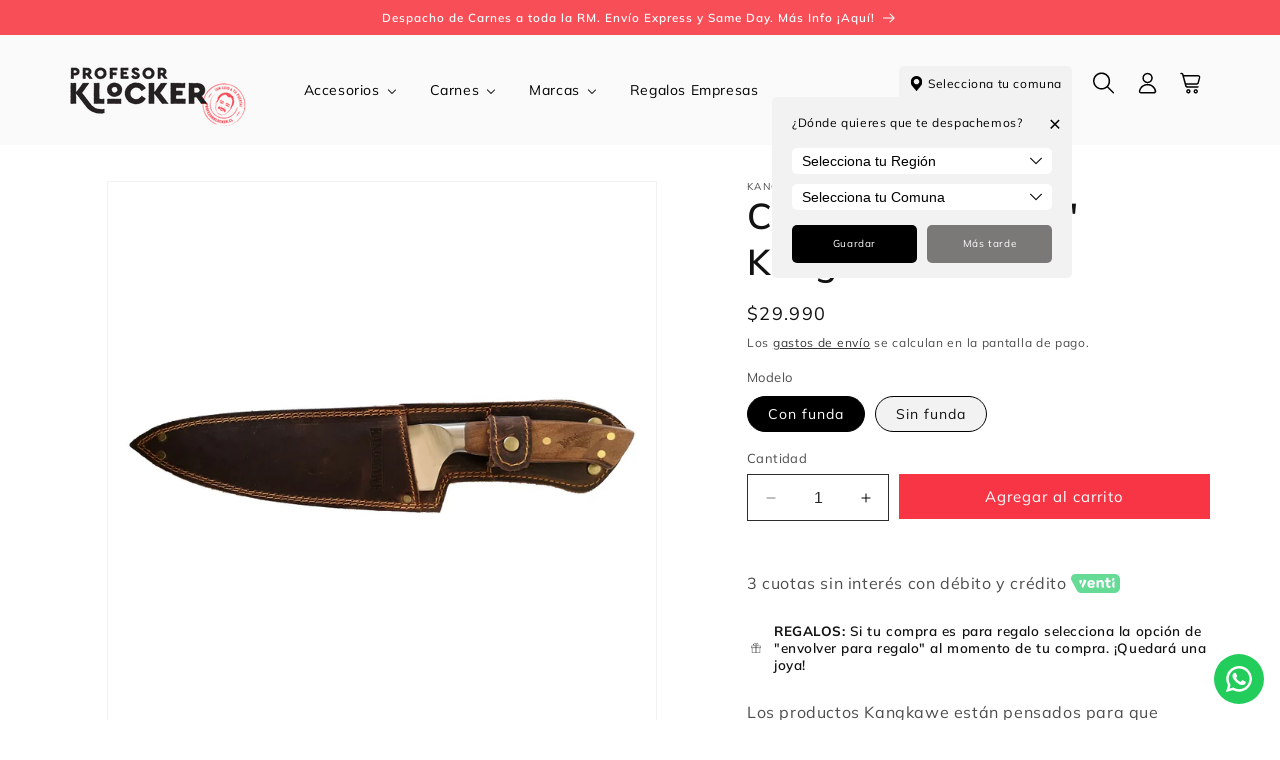

--- FILE ---
content_type: text/html; charset=utf-8
request_url: https://profesorklocker.cl/collections/kangkawe/products/cuchillo-catemu-8-con-funda-de-cuero
body_size: 44731
content:
<!doctype html>
<html class="no-js" lang="es">
  <head>
    <meta charset="utf-8">
    <meta http-equiv="X-UA-Compatible" content="IE=edge">
    <meta name="viewport" content="width=device-width,initial-scale=1">
    <meta name="theme-color" content="">
    <link rel="canonical" href="https://profesorklocker.cl/products/cuchillo-catemu-8-con-funda-de-cuero"><link rel="icon" type="image/png" href="//profesorklocker.cl/cdn/shop/files/favicon_profesor_klocker_10dfc4c2-fb70-4843-a5f8-462c11d80059.png?crop=center&height=32&v=1642184168&width=32"><link rel="preconnect" href="https://fonts.shopifycdn.com" crossorigin><title>
      Cuchillo Catemu 8&quot; Kangkawe
 &ndash; Profesor Klocker</title>

    
      <meta name="description" content="Los productos Kangkawe están pensados para que hagas tu asado a la perfección. Destacados por su gran durabilidad, debido a que están elaborados con materias primas de alta calidad y acabados de gran precisión. Diseñado en Chile, pensado en las necesidades del auténtico parrillero. Características • Tamaño: 8 pulgadas ">
    

    

<meta property="og:site_name" content="Profesor Klocker">
<meta property="og:url" content="https://profesorklocker.cl/products/cuchillo-catemu-8-con-funda-de-cuero">
<meta property="og:title" content="Cuchillo Catemu 8&quot; Kangkawe">
<meta property="og:type" content="product">
<meta property="og:description" content="Los productos Kangkawe están pensados para que hagas tu asado a la perfección. Destacados por su gran durabilidad, debido a que están elaborados con materias primas de alta calidad y acabados de gran precisión. Diseñado en Chile, pensado en las necesidades del auténtico parrillero. Características • Tamaño: 8 pulgadas "><meta property="og:image" content="http://profesorklocker.cl/cdn/shop/products/CuchilloCatemu1.jpg?v=1660073681">
  <meta property="og:image:secure_url" content="https://profesorklocker.cl/cdn/shop/products/CuchilloCatemu1.jpg?v=1660073681">
  <meta property="og:image:width" content="1000">
  <meta property="og:image:height" content="1000"><meta property="og:price:amount" content="19,990">
  <meta property="og:price:currency" content="CLP"><meta name="twitter:card" content="summary_large_image">
<meta name="twitter:title" content="Cuchillo Catemu 8&quot; Kangkawe">
<meta name="twitter:description" content="Los productos Kangkawe están pensados para que hagas tu asado a la perfección. Destacados por su gran durabilidad, debido a que están elaborados con materias primas de alta calidad y acabados de gran precisión. Diseñado en Chile, pensado en las necesidades del auténtico parrillero. Características • Tamaño: 8 pulgadas ">


    <script src="//profesorklocker.cl/cdn/shop/t/11/assets/constants.js?v=58251544750838685771712943255" defer="defer"></script>
    <script src="//profesorklocker.cl/cdn/shop/t/11/assets/pubsub.js?v=158357773527763999511712943255" defer="defer"></script>
    <script src="//profesorklocker.cl/cdn/shop/t/11/assets/global.js?v=172880398670545086861712943255" defer="defer"></script><script src="//profesorklocker.cl/cdn/shop/t/11/assets/animations.js?v=88693664871331136111712943255" defer="defer"></script><script>window.performance && window.performance.mark && window.performance.mark('shopify.content_for_header.start');</script><meta name="google-site-verification" content="Hgp7N14jYNyypmAMbQNZqip8BfouMBMB5yATLsggmiw">
<meta name="facebook-domain-verification" content="761umnz37fumtmfozemjb07tccsnxh">
<meta id="shopify-digital-wallet" name="shopify-digital-wallet" content="/25796116583/digital_wallets/dialog">
<link rel="alternate" type="application/json+oembed" href="https://profesorklocker.cl/products/cuchillo-catemu-8-con-funda-de-cuero.oembed">
<script async="async" src="/checkouts/internal/preloads.js?locale=es-CL"></script>
<script id="shopify-features" type="application/json">{"accessToken":"967d8963ac4c14d90ec65ccb487be40e","betas":["rich-media-storefront-analytics"],"domain":"profesorklocker.cl","predictiveSearch":true,"shopId":25796116583,"locale":"es"}</script>
<script>var Shopify = Shopify || {};
Shopify.shop = "klocker-chile.myshopify.com";
Shopify.locale = "es";
Shopify.currency = {"active":"CLP","rate":"1.0"};
Shopify.country = "CL";
Shopify.theme = {"name":"klocker51 upselling despacho corregido ","id":141099368664,"schema_name":"Dawn51 - Lab51","schema_version":"3.0.0","theme_store_id":null,"role":"main"};
Shopify.theme.handle = "null";
Shopify.theme.style = {"id":null,"handle":null};
Shopify.cdnHost = "profesorklocker.cl/cdn";
Shopify.routes = Shopify.routes || {};
Shopify.routes.root = "/";</script>
<script type="module">!function(o){(o.Shopify=o.Shopify||{}).modules=!0}(window);</script>
<script>!function(o){function n(){var o=[];function n(){o.push(Array.prototype.slice.apply(arguments))}return n.q=o,n}var t=o.Shopify=o.Shopify||{};t.loadFeatures=n(),t.autoloadFeatures=n()}(window);</script>
<script id="shop-js-analytics" type="application/json">{"pageType":"product"}</script>
<script defer="defer" async type="module" src="//profesorklocker.cl/cdn/shopifycloud/shop-js/modules/v2/client.init-shop-cart-sync_BFpxDrjM.es.esm.js"></script>
<script defer="defer" async type="module" src="//profesorklocker.cl/cdn/shopifycloud/shop-js/modules/v2/chunk.common_CnP21gUX.esm.js"></script>
<script defer="defer" async type="module" src="//profesorklocker.cl/cdn/shopifycloud/shop-js/modules/v2/chunk.modal_D61HrJrg.esm.js"></script>
<script type="module">
  await import("//profesorklocker.cl/cdn/shopifycloud/shop-js/modules/v2/client.init-shop-cart-sync_BFpxDrjM.es.esm.js");
await import("//profesorklocker.cl/cdn/shopifycloud/shop-js/modules/v2/chunk.common_CnP21gUX.esm.js");
await import("//profesorklocker.cl/cdn/shopifycloud/shop-js/modules/v2/chunk.modal_D61HrJrg.esm.js");

  window.Shopify.SignInWithShop?.initShopCartSync?.({"fedCMEnabled":true,"windoidEnabled":true});

</script>
<script>(function() {
  var isLoaded = false;
  function asyncLoad() {
    if (isLoaded) return;
    isLoaded = true;
    var urls = ["https:\/\/loox.io\/widget\/Vy-Ackulmq\/loox.1615298685465.js?shop=klocker-chile.myshopify.com","https:\/\/shopify.orderdeadline.com\/app\/frontend\/js\/order-deadline.min.js?shop=klocker-chile.myshopify.com","https:\/\/cdn.nfcube.com\/instafeed-13a8c11233fb7e9e90cbee10b27116b2.js?shop=klocker-chile.myshopify.com","https:\/\/configs.carthike.com\/carthike.js?shop=klocker-chile.myshopify.com"];
    for (var i = 0; i < urls.length; i++) {
      var s = document.createElement('script');
      s.type = 'text/javascript';
      s.async = true;
      s.src = urls[i];
      var x = document.getElementsByTagName('script')[0];
      x.parentNode.insertBefore(s, x);
    }
  };
  if(window.attachEvent) {
    window.attachEvent('onload', asyncLoad);
  } else {
    window.addEventListener('load', asyncLoad, false);
  }
})();</script>
<script id="__st">var __st={"a":25796116583,"offset":-10800,"reqid":"369fd3f2-a7e1-4277-a3f3-855c7109feed-1769823858","pageurl":"profesorklocker.cl\/collections\/kangkawe\/products\/cuchillo-catemu-8-con-funda-de-cuero","u":"565ddffebe65","p":"product","rtyp":"product","rid":7777314210008};</script>
<script>window.ShopifyPaypalV4VisibilityTracking = true;</script>
<script id="captcha-bootstrap">!function(){'use strict';const t='contact',e='account',n='new_comment',o=[[t,t],['blogs',n],['comments',n],[t,'customer']],c=[[e,'customer_login'],[e,'guest_login'],[e,'recover_customer_password'],[e,'create_customer']],r=t=>t.map((([t,e])=>`form[action*='/${t}']:not([data-nocaptcha='true']) input[name='form_type'][value='${e}']`)).join(','),a=t=>()=>t?[...document.querySelectorAll(t)].map((t=>t.form)):[];function s(){const t=[...o],e=r(t);return a(e)}const i='password',u='form_key',d=['recaptcha-v3-token','g-recaptcha-response','h-captcha-response',i],f=()=>{try{return window.sessionStorage}catch{return}},m='__shopify_v',_=t=>t.elements[u];function p(t,e,n=!1){try{const o=window.sessionStorage,c=JSON.parse(o.getItem(e)),{data:r}=function(t){const{data:e,action:n}=t;return t[m]||n?{data:e,action:n}:{data:t,action:n}}(c);for(const[e,n]of Object.entries(r))t.elements[e]&&(t.elements[e].value=n);n&&o.removeItem(e)}catch(o){console.error('form repopulation failed',{error:o})}}const l='form_type',E='cptcha';function T(t){t.dataset[E]=!0}const w=window,h=w.document,L='Shopify',v='ce_forms',y='captcha';let A=!1;((t,e)=>{const n=(g='f06e6c50-85a8-45c8-87d0-21a2b65856fe',I='https://cdn.shopify.com/shopifycloud/storefront-forms-hcaptcha/ce_storefront_forms_captcha_hcaptcha.v1.5.2.iife.js',D={infoText:'Protegido por hCaptcha',privacyText:'Privacidad',termsText:'Términos'},(t,e,n)=>{const o=w[L][v],c=o.bindForm;if(c)return c(t,g,e,D).then(n);var r;o.q.push([[t,g,e,D],n]),r=I,A||(h.body.append(Object.assign(h.createElement('script'),{id:'captcha-provider',async:!0,src:r})),A=!0)});var g,I,D;w[L]=w[L]||{},w[L][v]=w[L][v]||{},w[L][v].q=[],w[L][y]=w[L][y]||{},w[L][y].protect=function(t,e){n(t,void 0,e),T(t)},Object.freeze(w[L][y]),function(t,e,n,w,h,L){const[v,y,A,g]=function(t,e,n){const i=e?o:[],u=t?c:[],d=[...i,...u],f=r(d),m=r(i),_=r(d.filter((([t,e])=>n.includes(e))));return[a(f),a(m),a(_),s()]}(w,h,L),I=t=>{const e=t.target;return e instanceof HTMLFormElement?e:e&&e.form},D=t=>v().includes(t);t.addEventListener('submit',(t=>{const e=I(t);if(!e)return;const n=D(e)&&!e.dataset.hcaptchaBound&&!e.dataset.recaptchaBound,o=_(e),c=g().includes(e)&&(!o||!o.value);(n||c)&&t.preventDefault(),c&&!n&&(function(t){try{if(!f())return;!function(t){const e=f();if(!e)return;const n=_(t);if(!n)return;const o=n.value;o&&e.removeItem(o)}(t);const e=Array.from(Array(32),(()=>Math.random().toString(36)[2])).join('');!function(t,e){_(t)||t.append(Object.assign(document.createElement('input'),{type:'hidden',name:u})),t.elements[u].value=e}(t,e),function(t,e){const n=f();if(!n)return;const o=[...t.querySelectorAll(`input[type='${i}']`)].map((({name:t})=>t)),c=[...d,...o],r={};for(const[a,s]of new FormData(t).entries())c.includes(a)||(r[a]=s);n.setItem(e,JSON.stringify({[m]:1,action:t.action,data:r}))}(t,e)}catch(e){console.error('failed to persist form',e)}}(e),e.submit())}));const S=(t,e)=>{t&&!t.dataset[E]&&(n(t,e.some((e=>e===t))),T(t))};for(const o of['focusin','change'])t.addEventListener(o,(t=>{const e=I(t);D(e)&&S(e,y())}));const B=e.get('form_key'),M=e.get(l),P=B&&M;t.addEventListener('DOMContentLoaded',(()=>{const t=y();if(P)for(const e of t)e.elements[l].value===M&&p(e,B);[...new Set([...A(),...v().filter((t=>'true'===t.dataset.shopifyCaptcha))])].forEach((e=>S(e,t)))}))}(h,new URLSearchParams(w.location.search),n,t,e,['guest_login'])})(!0,!0)}();</script>
<script integrity="sha256-4kQ18oKyAcykRKYeNunJcIwy7WH5gtpwJnB7kiuLZ1E=" data-source-attribution="shopify.loadfeatures" defer="defer" src="//profesorklocker.cl/cdn/shopifycloud/storefront/assets/storefront/load_feature-a0a9edcb.js" crossorigin="anonymous"></script>
<script data-source-attribution="shopify.dynamic_checkout.dynamic.init">var Shopify=Shopify||{};Shopify.PaymentButton=Shopify.PaymentButton||{isStorefrontPortableWallets:!0,init:function(){window.Shopify.PaymentButton.init=function(){};var t=document.createElement("script");t.src="https://profesorklocker.cl/cdn/shopifycloud/portable-wallets/latest/portable-wallets.es.js",t.type="module",document.head.appendChild(t)}};
</script>
<script data-source-attribution="shopify.dynamic_checkout.buyer_consent">
  function portableWalletsHideBuyerConsent(e){var t=document.getElementById("shopify-buyer-consent"),n=document.getElementById("shopify-subscription-policy-button");t&&n&&(t.classList.add("hidden"),t.setAttribute("aria-hidden","true"),n.removeEventListener("click",e))}function portableWalletsShowBuyerConsent(e){var t=document.getElementById("shopify-buyer-consent"),n=document.getElementById("shopify-subscription-policy-button");t&&n&&(t.classList.remove("hidden"),t.removeAttribute("aria-hidden"),n.addEventListener("click",e))}window.Shopify?.PaymentButton&&(window.Shopify.PaymentButton.hideBuyerConsent=portableWalletsHideBuyerConsent,window.Shopify.PaymentButton.showBuyerConsent=portableWalletsShowBuyerConsent);
</script>
<script data-source-attribution="shopify.dynamic_checkout.cart.bootstrap">document.addEventListener("DOMContentLoaded",(function(){function t(){return document.querySelector("shopify-accelerated-checkout-cart, shopify-accelerated-checkout")}if(t())Shopify.PaymentButton.init();else{new MutationObserver((function(e,n){t()&&(Shopify.PaymentButton.init(),n.disconnect())})).observe(document.body,{childList:!0,subtree:!0})}}));
</script>
<script id="sections-script" data-sections="header" defer="defer" src="//profesorklocker.cl/cdn/shop/t/11/compiled_assets/scripts.js?v=7970"></script>
<script>window.performance && window.performance.mark && window.performance.mark('shopify.content_for_header.end');</script>


    <style data-shopify>
      @font-face {
  font-family: Muli;
  font-weight: 400;
  font-style: normal;
  font-display: swap;
  src: url("//profesorklocker.cl/cdn/fonts/muli/muli_n4.e949947cfff05efcc994b2e2db40359a04fa9a92.woff2") format("woff2"),
       url("//profesorklocker.cl/cdn/fonts/muli/muli_n4.35355e4a0c27c9bc94d9af3f9bcb586d8229277a.woff") format("woff");
}

      @font-face {
  font-family: Muli;
  font-weight: 700;
  font-style: normal;
  font-display: swap;
  src: url("//profesorklocker.cl/cdn/fonts/muli/muli_n7.c8c44d0404947d89610714223e630c4cbe005587.woff2") format("woff2"),
       url("//profesorklocker.cl/cdn/fonts/muli/muli_n7.4cbcffea6175d46b4d67e9408244a5b38c2ac568.woff") format("woff");
}

      @font-face {
  font-family: Muli;
  font-weight: 400;
  font-style: italic;
  font-display: swap;
  src: url("//profesorklocker.cl/cdn/fonts/muli/muli_i4.c0a1ea800bab5884ab82e4eb25a6bd25121bd08c.woff2") format("woff2"),
       url("//profesorklocker.cl/cdn/fonts/muli/muli_i4.a6c39b1b31d876de7f99b3646461aa87120de6ed.woff") format("woff");
}

      @font-face {
  font-family: Muli;
  font-weight: 700;
  font-style: italic;
  font-display: swap;
  src: url("//profesorklocker.cl/cdn/fonts/muli/muli_i7.34eedbf231efa20bd065d55f6f71485730632c7b.woff2") format("woff2"),
       url("//profesorklocker.cl/cdn/fonts/muli/muli_i7.2b4df846821493e68344d0b0212997d071bf38b7.woff") format("woff");
}

      @font-face {
  font-family: Muli;
  font-weight: 600;
  font-style: normal;
  font-display: swap;
  src: url("//profesorklocker.cl/cdn/fonts/muli/muli_n6.cc1d2d4222c93c9ee9f6de4489226d2e1332d85b.woff2") format("woff2"),
       url("//profesorklocker.cl/cdn/fonts/muli/muli_n6.2bb79714f197c09d3f5905925734a3f1166d5d27.woff") format("woff");
}


      
        :root,
        .color-background-1 {
          --color-background: 255,255,255;
        
          --gradient-background: #ffffff;
        
        --color-foreground: 18,18,18;
        --color-shadow: 18,18,18;
        --color-button: 18,18,18;
        --color-button-text: 255,255,255;
        --color-secondary-button: 255,255,255;
        --color-secondary-button-text: 18,18,18;
        --color-link: 18,18,18;
        --color-badge-foreground: 18,18,18;
        --color-badge-background: 255,255,255;
        --color-badge-border: 18,18,18;
        --payment-terms-background-color: rgb(255 255 255);
      }
      
        
        .color-background-2 {
          --color-background: 243,243,243;
        
          --gradient-background: #f3f3f3;
        
        --color-foreground: 18,18,18;
        --color-shadow: 18,18,18;
        --color-button: 18,18,18;
        --color-button-text: 243,243,243;
        --color-secondary-button: 243,243,243;
        --color-secondary-button-text: 18,18,18;
        --color-link: 18,18,18;
        --color-badge-foreground: 18,18,18;
        --color-badge-background: 243,243,243;
        --color-badge-border: 18,18,18;
        --payment-terms-background-color: rgb(243 243 243);
      }
      
        
        .color-inverse {
          --color-background: 36,40,51;
        
          --gradient-background: #242833;
        
        --color-foreground: 255,255,255;
        --color-shadow: 18,18,18;
        --color-button: 255,255,255;
        --color-button-text: 0,0,0;
        --color-secondary-button: 36,40,51;
        --color-secondary-button-text: 255,255,255;
        --color-link: 255,255,255;
        --color-badge-foreground: 255,255,255;
        --color-badge-background: 36,40,51;
        --color-badge-border: 255,255,255;
        --payment-terms-background-color: rgb(36 40 51);
      }
      
        
        .color-accent-1 {
          --color-background: 0,0,0;
        
          --gradient-background: rgba(0,0,0,0);
        
        --color-foreground: 255,255,255;
        --color-shadow: 18,18,18;
        --color-button: 255,255,255;
        --color-button-text: 18,18,18;
        --color-secondary-button: 0,0,0;
        --color-secondary-button-text: 255,255,255;
        --color-link: 255,255,255;
        --color-badge-foreground: 255,255,255;
        --color-badge-background: 0,0,0;
        --color-badge-border: 255,255,255;
        --payment-terms-background-color: rgb(0 0 0);
      }
      
        
        .color-accent-2 {
          --color-background: 247,53,69;
        
          --gradient-background: #f73545;
        
        --color-foreground: 255,255,255;
        --color-shadow: 18,18,18;
        --color-button: 255,255,255;
        --color-button-text: 247,53,69;
        --color-secondary-button: 247,53,69;
        --color-secondary-button-text: 255,255,255;
        --color-link: 255,255,255;
        --color-badge-foreground: 255,255,255;
        --color-badge-background: 247,53,69;
        --color-badge-border: 255,255,255;
        --payment-terms-background-color: rgb(247 53 69);
      }
      
        
        .color-scheme-142ac1e2-8852-4494-bc6a-c549ad81cf87 {
          --color-background: 255,255,255;
        
          --gradient-background: #ffffff;
        
        --color-foreground: 18,18,18;
        --color-shadow: 18,18,18;
        --color-button: 18,18,18;
        --color-button-text: 255,255,255;
        --color-secondary-button: 255,255,255;
        --color-secondary-button-text: 18,18,18;
        --color-link: 18,18,18;
        --color-badge-foreground: 18,18,18;
        --color-badge-background: 255,255,255;
        --color-badge-border: 18,18,18;
        --payment-terms-background-color: rgb(255 255 255);
      }
      

      body, .color-background-1, .color-background-2, .color-inverse, .color-accent-1, .color-accent-2, .color-scheme-142ac1e2-8852-4494-bc6a-c549ad81cf87 {
        color: rgba(var(--color-foreground), 0.75);
        background-color: rgb(var(--color-background));
      }

      :root {
        --font-body-family: Muli, sans-serif;
        --font-body-style: normal;
        --font-body-weight: 400;
        --font-body-weight-bold: 700;

        --font-heading-family: Muli, sans-serif;
        --font-heading-style: normal;
        --font-heading-weight: 600;

        --font-body-scale: 1.0;
        --font-heading-scale: 0.9;

        --media-padding: px;
        --media-border-opacity: 0.05;
        --media-border-width: 1px;
        --media-radius: 0px;
        --media-shadow-opacity: 0.0;
        --media-shadow-horizontal-offset: 0px;
        --media-shadow-vertical-offset: 4px;
        --media-shadow-blur-radius: 5px;
        --media-shadow-visible: 0;

        --page-width: 124rem;
        --page-width-margin: 0rem;

        --product-card-image-padding: 0.0rem;
        --product-card-corner-radius: 0.0rem;
        --product-card-text-alignment: left;
        --product-card-border-width: 0.0rem;
        --product-card-border-opacity: 1.0;
        --product-card-shadow-opacity: 0.0;
        --product-card-shadow-visible: 0;
        --product-card-shadow-horizontal-offset: 0.0rem;
        --product-card-shadow-vertical-offset: 0.4rem;
        --product-card-shadow-blur-radius: 0.5rem;

        --collection-card-image-padding: 0.0rem;
        --collection-card-corner-radius: 0.0rem;
        --collection-card-text-alignment: left;
        --collection-card-border-width: 0.0rem;
        --collection-card-border-opacity: 0.1;
        --collection-card-shadow-opacity: 0.0;
        --collection-card-shadow-visible: 0;
        --collection-card-shadow-horizontal-offset: 0.0rem;
        --collection-card-shadow-vertical-offset: 0.4rem;
        --collection-card-shadow-blur-radius: 0.5rem;

        --blog-card-image-padding: 0.0rem;
        --blog-card-corner-radius: 0.0rem;
        --blog-card-text-alignment: left;
        --blog-card-border-width: 0.0rem;
        --blog-card-border-opacity: 0.1;
        --blog-card-shadow-opacity: 0.0;
        --blog-card-shadow-visible: 0;
        --blog-card-shadow-horizontal-offset: 0.0rem;
        --blog-card-shadow-vertical-offset: 0.4rem;
        --blog-card-shadow-blur-radius: 0.5rem;

        --badge-corner-radius: 0.0rem;

        --popup-border-width: 1px;
        --popup-border-opacity: 0.1;
        --popup-corner-radius: 0px;
        --popup-shadow-opacity: 0.0;
        --popup-shadow-horizontal-offset: 0px;
        --popup-shadow-vertical-offset: 4px;
        --popup-shadow-blur-radius: 5px;

        --drawer-border-width: 1px;
        --drawer-border-opacity: 0.1;
        --drawer-shadow-opacity: 0.0;
        --drawer-shadow-horizontal-offset: 0px;
        --drawer-shadow-vertical-offset: 4px;
        --drawer-shadow-blur-radius: 5px;

        --spacing-sections-desktop: 0px;
        --spacing-sections-mobile: 0px;

        --grid-desktop-vertical-spacing: 8px;
        --grid-desktop-horizontal-spacing: 8px;
        --grid-mobile-vertical-spacing: 4px;
        --grid-mobile-horizontal-spacing: 4px;

        --text-boxes-border-opacity: 0.1;
        --text-boxes-border-width: 0px;
        --text-boxes-radius: 0px;
        --text-boxes-shadow-opacity: 0.0;
        --text-boxes-shadow-visible: 0;
        --text-boxes-shadow-horizontal-offset: 0px;
        --text-boxes-shadow-vertical-offset: 4px;
        --text-boxes-shadow-blur-radius: 5px;

        --buttons-radius: 0px;
        --buttons-radius-outset: 0px;
        --buttons-border-width: 0px;
        --buttons-border-opacity: 1.0;
        --buttons-shadow-opacity: 0.0;
        --buttons-shadow-visible: 0;
        --buttons-shadow-horizontal-offset: 6px;
        --buttons-shadow-vertical-offset: 6px;
        --buttons-shadow-blur-radius: 0px;
        --buttons-border-offset: 0px;

        --inputs-radius: 0px;
        --inputs-border-width: 1px;
        --inputs-border-opacity: 1.0;
        --inputs-shadow-opacity: 0.0;
        --inputs-shadow-horizontal-offset: 0px;
        --inputs-margin-offset: 0px;
        --inputs-shadow-vertical-offset: 4px;
        --inputs-shadow-blur-radius: 5px;
        --inputs-radius-outset: 0px;

        --variant-pills-radius: 40px;
        --variant-pills-border-width: 1px;
        --variant-pills-border-opacity: 1.0;
        --variant-pills-shadow-opacity: 0.0;
        --variant-pills-shadow-horizontal-offset: 0px;
        --variant-pills-shadow-vertical-offset: 4px;
        --variant-pills-shadow-blur-radius: 5px;

        /*** L A B 5 1   N U E V O ***/

        /* Botón Primario */

        --button_back_color: #f73545;
        --button_border_color: 247, 53, 69;
        --button_text_color: #ffffff;
        --button_shadow_color: 0, 0, 0;

        --button_back_color_hover: #000000;
        --button_border_color_hover: 0, 0, 0;
        --button_text_color_hover: #ffffff;
        --button_shadow_color_hover: 0, 0, 0;

        /* Botón Secundario */

        --secondary_button_back_color: #2d2d2d;
        --secondary_button_border_color: 0, 0, 0;
        --secondary_button_text_color: #ffffff;
        --secondary_button_shadow_color: 0, 0, 0;

        --secondary_button_back_color_hover: #f73545;
        --secondary_button_border_color_hover: 0, 0, 0;
        --secondary_button_text_color_hover: #ffffff;
        --secondary_button_shadow_color_hover: 0, 0, 0;

        /* Offset Hover */

        --shadow-horizontal-offset-hover: 10px;
        --shadow-vertical-offset-hover: 10px;

        /* Pills Colors */

        --pills_border_color: 0, 0, 0;
        --pills_background_color: #f2f2f2;
        --pills_text_color: #ffffff;

        --pills_border_color_hover: 255, 255, 255;
        --pills_background_color_hover: #000000;
        --pills_text_color_hover: #000000;

        --pills_border_color_checked: 0, 0, 0;
        --pills_background_color_checked: #000000;
        --pills_text_color_checked: #ffffff;

        /* Input Colors */

        --inputs_background_color: #ffffff;
        --inputs_border_color: 45, 45, 45;
        --inputs_text_color: #000000;

        --inputs_background_color_hover: #f2f2f2;
        --inputs_border_color_hover: 45, 45, 45;
        --inputs_text_color_hover: #000000;

        /* Card Colors */

        --card_border_color: 191, 217, 0;

      }

      *,
      *::before,
      *::after {
        box-sizing: inherit;
      }

      html {
        box-sizing: border-box;
        font-size: calc(var(--font-body-scale) * 62.5%);
        height: 100%;
      }

      body {
        display: grid;
        grid-template-rows: auto auto 1fr auto;
        grid-template-columns: 100%;
        min-height: 100%;
        margin: 0;
        font-size: 1.5rem;
        letter-spacing: 0.06rem;
        line-height: calc(1 + 0.8 / var(--font-body-scale));
        font-family: var(--font-body-family);
        font-style: var(--font-body-style);
        font-weight: var(--font-body-weight);
      }

      @media screen and (min-width: 750px) {
        body {
          font-size: 1.6rem;
        }
      }
    </style>

    <link href="//profesorklocker.cl/cdn/shop/t/11/assets/lab51-grid.css?v=27473631993031411921712943255" rel="stylesheet" type="text/css" media="all" />
    <link href="//profesorklocker.cl/cdn/shop/t/11/assets/base.css?v=120685912743057375941712943255" rel="stylesheet" type="text/css" media="all" />
<link rel="preload" as="font" href="//profesorklocker.cl/cdn/fonts/muli/muli_n4.e949947cfff05efcc994b2e2db40359a04fa9a92.woff2" type="font/woff2" crossorigin><link rel="preload" as="font" href="//profesorklocker.cl/cdn/fonts/muli/muli_n6.cc1d2d4222c93c9ee9f6de4489226d2e1332d85b.woff2" type="font/woff2" crossorigin><link
        rel="stylesheet"
        href="//profesorklocker.cl/cdn/shop/t/11/assets/component-predictive-search.css?v=118923337488134913561712943255"
        media="print"
        onload="this.media='all'"
      ><script>
      document.documentElement.className = document.documentElement.className.replace('no-js', 'js');
      if (Shopify.designMode) {
        document.documentElement.classList.add('shopify-design-mode');
      }
    </script>

    <link rel="stylesheet" href="https://cdn.jsdelivr.net/npm/swiper@9/swiper-bundle.min.css">
    <script src="https://cdn.jsdelivr.net/npm/swiper@9/swiper-bundle.min.js"></script>
    <script src="https://ajax.googleapis.com/ajax/libs/jquery/2.2.4/jquery.min.js"></script>
  <!-- BEGIN app block: shopify://apps/buddha-mega-menu-navigation/blocks/megamenu/dbb4ce56-bf86-4830-9b3d-16efbef51c6f -->
<script>
        var productImageAndPrice = [],
            collectionImages = [],
            articleImages = [],
            mmLivIcons = false,
            mmFlipClock = false,
            mmFixesUseJquery = false,
            mmNumMMI = 4,
            mmSchemaTranslation = {},
            mmMenuStrings =  {"menuStrings":{"default":{"Accesorios":"Accesorios","Tipo de Producto":"Tipo de Producto","Parrillas y Spiedos":"Parrillas y Spiedos","Braseros":"Braseros","Accesorios de Parrilla":"Accesorios de Parrilla","Cuchillos y Afiladores":"Cuchillos y Afiladores","Termómetros ":"Termómetros ","Guantes":"Guantes","Inyectores y Garras":"Inyectores y Garras","Sopladores y Limpiaparrillas":"Sopladores y Limpiaparrillas","Tenazas y Espatulas":"Tenazas y Espatulas","Pecheras y Portacuchillos":"Pecheras y Portacuchillos","Tablas":"Tablas","Outdoor y Cocina":"Outdoor y Cocina","Planchas y Grilleras":"Planchas y Grilleras","Sartenes y Provoleteras":"Sartenes y Provoleteras","Discos y Morteros":"Discos y Morteros","Rejillas y Cajas Ahumadoras":"Rejillas y Cajas Ahumadoras","Mesa y Bar":"Mesa y Bar","Cubiertos para Asado":"Cubiertos para Asado","Aperitivo":"Aperitivo","Kit Cerveza Artesanal":"Kit Cerveza Artesanal","Material":"Material","Cuero":"Cuero","Fierro Fundido":"Fierro Fundido","Madera":"Madera","Marca PK del Profesor Klocker ":"Marca PK del Profesor Klocker ","Ver Todo Accesorios":"Ver Todo Accesorios","Carnes":"Carnes","Carnes Premium":"Carnes Premium","Cerdo y Embutidos":"Cerdo y Embutidos","Snack y Picoteo":"Snack y Picoteo","Condimentos":"Condimentos","Carbón y Briquetas":"Carbón y Briquetas","Ver Todo Almacén":"Ver Todo Almacén","Marcas":"Marcas","ACCESORIOS":"ACCESORIOS","Marca PK":"Marca PK","Kanka":"Kanka","Black Hand":"Black Hand","Kzador":"Kzador","MitGrill":"MitGrill","KasChile":"KasChile","Kangkawe":"Kangkawe","Outset":"Outset","Wayu":"Wayu","Tramontina":"Tramontina","Lodge":"Lodge","Opinel":"Opinel","Victoria":"Victoria","Simple Cook":"Simple Cook","FDV":"FDV","Carnes y Embutidos":"Carnes y Embutidos","ALMACÉN ":"ALMACÉN ","Corte Criollo":"Corte Criollo","Patagonia Gold":"Patagonia Gold","Hacienda Liguai":"Hacienda Liguai","Braunau":"Braunau","Günter":"Günter","Curacaribs":"Curacaribs","El secreto de Chillán":"El secreto de Chillán","Regalos Empresas":"Regalos Empresas"}},"additional":{"default":{}}} ,
            mmShopLocale = "es",
            mmShopLocaleCollectionsRoute = "/collections",
            mmSchemaDesignJSON = [{"action":"menu-select","value":"mm-automatic"},{"action":"design","setting":"font_family","value":"Arial"},{"action":"design","setting":"link_hover_color","value":"#ee2a0f"},{"action":"design","setting":"vertical_contact_left_alt_color","value":"#333333"},{"action":"design","setting":"vertical_contact_right_btn_bg_color","value":"#333333"},{"action":"design","setting":"vertical_addtocart_background_color","value":"#333333"},{"action":"design","setting":"vertical_background_color","value":"#017b86"},{"action":"design","setting":"vertical_countdown_background_color","value":"#333333"},{"action":"design","setting":"vertical_countdown_color","value":"#ffffff"},{"action":"design","setting":"vertical_addtocart_text_color","value":"#ffffff"},{"action":"design","setting":"vertical_addtocart_enable","value":"true"},{"action":"design","setting":"vertical_contact_right_btn_text_color","value":"#ffffff"},{"action":"design","setting":"vertical_price_color","value":"#ffffff"},{"action":"design","setting":"vertical_link_hover_color","value":"#ffffff"},{"action":"design","setting":"vertical_text_color","value":"#ffffff"},{"action":"design","setting":"vertical_font_size","value":"13px"},{"action":"design","setting":"vertical_font_family","value":"Default"},{"action":"design","setting":"countdown_background_color","value":"#333333"},{"action":"design","setting":"countdown_color","value":"#ffffff"},{"action":"design","setting":"addtocart_background_hover_color","value":"#0da19a"},{"action":"design","setting":"addtocart_text_hover_color","value":"#ffffff"},{"action":"design","setting":"addtocart_background_color","value":"#ffffff"},{"action":"design","setting":"addtocart_text_color","value":"#333333"},{"action":"design","setting":"addtocart_enable","value":"true"},{"action":"design","setting":"contact_left_text_color","value":"#f1f1f0"},{"action":"design","setting":"contact_left_alt_color","value":"#CCCCCC"},{"action":"design","setting":"contact_left_bg_color","value":"#3A3A3A"},{"action":"design","setting":"contact_right_btn_bg_color","value":"#3A3A3A"},{"action":"design","setting":"contact_right_btn_text_color","value":"#ffffff"},{"action":"design","setting":"price_color","value":"#0da19a"},{"action":"design","setting":"background_color","value":"#ffffff"},{"action":"design","setting":"background_hover_color","value":"#f9f9f9"},{"action":"design","setting":"text_color","value":"#222222"},{"action":"design","setting":"font_size","value":"13px"}],
            mmDomChangeSkipUl = "",
            buddhaMegaMenuShop = "klocker-chile.myshopify.com",
            mmWireframeCompression = "0",
            mmExtensionAssetUrl = "https://cdn.shopify.com/extensions/019abe06-4a3f-7763-88da-170e1b54169b/mega-menu-151/assets/";var bestSellersHTML = '';var newestProductsHTML = '';/* get link lists api */
        var linkLists={"main-menu" : {"title":"Menú principal", "items":["/collections/all","/collections/newest-products","/collections/regalos-profesor-klocker","https://www.youtube.com/channel/UCFSm4js2tSoH7ZpOcl2yktQ","/pages/quienes-somos",]},"footer" : {"title":"Menú inferior", "items":["/pages/tiendas","/pages/punto-de-retiro","/pages/soluciones-para-empresas","/pages/venta-mayorista","/pages/vende-con-nosotros","/pages/quienes-somos","/pages/prensa","/pages/contacto",]},"ayuda" : {"title":"Ayuda", "items":["/pages/despachos","/pages/despachos-de-almacen","/pages/cambios-y-devoluciones","/pages/preguntas-frecuentes","/pages/politicas-de-privacidad","/pages/terminos-y-condiciones",]},"gift-wrapping" : {"title":"gift-wrapping", "items":["/products/opcion-1",]},"gift-wrapping-2" : {"title":"gift-wrapping-2", "items":["/products/pliegos-de-papel-para-regalo",]},"gift-wrapping-3" : {"title":"gift-wrapping-3", "items":["/products/envolver-todos-los-regalos-por-separado",]},"customer-account-main-menu" : {"title":"Menú principal de la cuenta de cliente", "items":["/","https://shopify.com/25796116583/account/orders?locale=es&amp;region_country=CL",]},};/*ENDPARSE*/

        

        /* set product prices *//* get the collection images *//* get the article images *//* customer fixes */
        var mmThemeFixesBeforeInit = function(){ customMenuUls=".header__menu-items,.overflow-menu,nav,ul"; /* generic mobile menu toggle translate effect */ document.addEventListener("toggleSubmenu", function (e) { var pc = document.querySelector("#PageContainer"); var mm = document.querySelector("#MobileNav"); if (pc && mm && typeof e.mmMobileHeight != "undefined"){ var pcStyle = pc.getAttribute("style"); if (pcStyle && pcStyle.indexOf("translate3d") != -1) { pc.style.transform = "translate3d(0px, "+ e.mmMobileHeight +"px, 0px)"; } } }); mmAddStyle(" .header__icons {z-index: 1003;} "); if (document.querySelectorAll(".sf-menu-links,ul.sf-nav").length == 2) { customMenuUls=".sf-menu-links,ul.sf-nav"; mmHorizontalMenus="ul.sf-nav"; mmVerticalMenus=".sf-menu-links"; mmAddStyle("@media screen and (min-width:1280px) { .sf-header__desktop {display: block !important;} }"); } if (document.querySelector(".mobile-menu__content>ul")) { mmDisableVisibleCheck=true; mmVerticalMenus=".mobile-menu__content>ul"; } window.mmLoadFunction = function(){ var num = 15; var intv = setInterval(function(){ var m = document.querySelector("#megamenu_level__1"); if (m && m.matches(".vertical-mega-menu")) reinitMenus("#megamenu_level__1"); if (num--==0) clearInterval(intv); },300); }; if (document.readyState !== "loading") { mmLoadFunction(); } else { document.removeEventListener("DOMContentLoaded", mmLoadFunction); document.addEventListener("DOMContentLoaded", mmLoadFunction); } }; var mmThemeFixesBefore = function(){ window.buddhaFilterLiElements = function(liElements){ var elements = []; for (var i=0; i<liElements.length; i++) { if (liElements[i].querySelector("[href=\"/cart\"],[href=\"/account/login\"]") == null) { elements.push(liElements[i]); } } return elements; }; if (tempMenuObject.u.matches("#mobile_menu, #velaMegamenu .nav, #SiteNav, #siteNav")) { tempMenuObject.liItems = buddhaFilterLiElements(mmNot(tempMenuObject.u.children, ".search_container,.site-nav__item_cart", true)); } else if (tempMenuObject.u.matches(".main_nav .nav .menu")) { var numMenusApplied = 0, numMenusAppliedSticky = 0; mmForEach(document, ".main_nav .nav .menu", function(el){ if (el.closest(".sticky_nav") == null) { if (el.querySelector(".buddha-menu-item")) { numMenusApplied++; } } else { if (el.querySelector(".buddha-menu-item")) { numMenusAppliedSticky++; } } }); if (((tempMenuObject.u.closest(".sticky_nav")) && (numMenusAppliedSticky < 1)) || ((tempMenuObject.u.closest(".sticky_nav")) && (numMenusApplied < 1))) { tempMenuObject.liItems = buddhaFilterLiElements(mmNot(tempMenuObject.u.children, ".search_container,.site-nav__item_cart")); } } else if (tempMenuObject.u.matches("#mobile-menu:not(.mm-menu)") && tempMenuObject.u.querySelector(".hamburger,.shifter-handle") == null) { tempMenuObject.liItems = buddhaFilterLiElements(tempMenuObject.u.children); } else if (tempMenuObject.u.matches("#accessibleNav") && tempMenuObject.u.closest("#topnav2") == null) { tempMenuObject.liItems = buddhaFilterLiElements(mmNot(tempMenuObject.u.children, ".customer-navlink")); } else if (tempMenuObject.u.matches("#megamenu_level__1")) { tempMenuObject.liClasses = "level_1__item"; tempMenuObject.aClasses = "level_1__link"; tempMenuObject.liItems = buddhaFilterLiElements(tempMenuObject.u.children); } else if (tempMenuObject.u.matches(".mobile-nav__items")) { tempMenuObject.liClasses = "mobile-nav__item"; tempMenuObject.aClasses = "mobile-nav__link"; tempMenuObject.liItems = buddhaFilterLiElements(tempMenuObject.u.children); } else if (tempMenuObject.u.matches("#NavDrawer > .mobile-nav") && document.querySelector(".mobile-nav>.buddha-menu-item") == null ) { tempMenuObject.liClasses = "mobile-nav__item"; tempMenuObject.aClasses = "mobile-nav__link"; tempMenuObject.liItems = buddhaFilterLiElements(mmNot(tempMenuObject.u.children, ".mobile-nav__search")); } else if (tempMenuObject.u.matches(".mobile-nav-wrapper > .mobile-nav")) { tempMenuObject.liClasses = "mobile-nav__item border-bottom"; tempMenuObject.aClasses = "mobile-nav__link"; tempMenuObject.liItems = buddhaFilterLiElements(mmNot(tempMenuObject.u.children, ".mobile-nav__search")); } else if (tempMenuObject.u.matches("#nav .mm-panel .mm-listview")) { tempMenuObject.liItems = buddhaFilterLiElements(tempMenuObject.u.children); var firstMmPanel = true; mmForEach(document, "#nav>.mm-panels>.mm-panel", function(el){ if (firstMmPanel) { firstMmPanel = false; el.classList.remove("mm-hidden"); el.classList.remove("mm-subopened"); } else { el.parentElement.removeChild(el); } }); } else if (tempMenuObject.u.matches(".SidebarMenu__Nav--primary")) { tempMenuObject.liClasses = "Collapsible"; tempMenuObject.aClasses = "Collapsible__Button Heading u-h6"; tempMenuObject.liItems = buddhaFilterLiElements(tempMenuObject.u.children); } else if (tempMenuObject.u.matches(".mm_menus_ul")) { tempMenuObject.liClasses = "ets_menu_item"; tempMenuObject.aClasses = "mm-nowrap"; tempMenuObject.liItems = buddhaFilterLiElements(tempMenuObject.u.children); mmAddStyle(" .horizontal-mega-menu > .buddha-menu-item > a {white-space: nowrap;} ", "mmThemeCStyle"); } else if (tempMenuObject.u.matches("#accordion")) { tempMenuObject.liClasses = ""; tempMenuObject.aClasses = ""; tempMenuObject.liItems = tempMenuObject.u.children; } else if (tempMenuObject.u.matches(".mobile-menu__panel:first-child .mobile-menu__nav")) { tempMenuObject.liClasses = "mobile-menu__nav-item"; tempMenuObject.aClasses = "mobile-menu__nav-link"; tempMenuObject.liItems = tempMenuObject.u.children; } else if (tempMenuObject.u.matches("#nt_menu_id")) { tempMenuObject.liClasses = "menu-item type_simple"; tempMenuObject.aClasses = "lh__1 flex al_center pr"; tempMenuObject.liItems = tempMenuObject.u.children; } else if (tempMenuObject.u.matches("#menu_mb_cat")) { tempMenuObject.liClasses = "menu-item type_simple"; tempMenuObject.aClasses = ""; tempMenuObject.liItems = tempMenuObject.u.children; } else if (tempMenuObject.u.matches("#menu_mb_ul")) { tempMenuObject.liClasses = "menu-item only_icon_false"; tempMenuObject.aClasses = ""; tempMenuObject.liItems = mmNot(tempMenuObject.u.children, "#customer_login_link,#customer_register_link,#item_mb_help", true); mmAddStyle(" #menu_mb_ul.vertical-mega-menu li.buddha-menu-item>a {display: flex !important;} #menu_mb_ul.vertical-mega-menu li.buddha-menu-item>a>.mm-title {padding: 0 !important;} ", "mmThemeStyle"); } else if (tempMenuObject.u.matches(".header__inline-menu > .list-menu")) { tempMenuObject.liClasses = ""; tempMenuObject.aClasses = "header__menu-item list-menu__item link focus-inset"; tempMenuObject.liItems = tempMenuObject.u.children; } else if (tempMenuObject.u.matches(".menu-drawer__navigation>.list-menu")) { tempMenuObject.liClasses = ""; tempMenuObject.aClasses = "menu-drawer__menu-item list-menu__item link link--text focus-inset"; tempMenuObject.liItems = tempMenuObject.u.children; } else if (tempMenuObject.u.matches(".header__menu-items")) { tempMenuObject.liClasses = "navbar-item header__item has-mega-menu"; tempMenuObject.aClasses = "navbar-link header__link"; tempMenuObject.liItems = tempMenuObject.u.children; mmAddStyle(" .horizontal-mega-menu .buddha-menu-item>a:after{content: none;} .horizontal-mega-menu>li>a{padding-right:10px !important;} .horizontal-mega-menu>li:not(.buddha-menu-item) {display: none !important;} ", "mmThemeStyle"); } else if (tempMenuObject.u.matches(".header__navigation")) { tempMenuObject.liClasses = "header__nav-item"; tempMenuObject.aClasses = ""; tempMenuObject.liItems = tempMenuObject.u.children; } else if (tempMenuObject.u.matches(".slide-nav")) { mmVerticalMenus=".slide-nav"; tempMenuObject.liClasses = "slide-nav__item"; tempMenuObject.aClasses = "slide-nav__link"; tempMenuObject.liItems = tempMenuObject.u.children; } else if (tempMenuObject.u.matches(".header__links-list")) { tempMenuObject.liClasses = ""; tempMenuObject.aClasses = ""; tempMenuObject.liItems = tempMenuObject.u.children; mmAddStyle(".header__left,.header__links {overflow: visible !important; }"); } else if (tempMenuObject.u.matches("#menu-main-navigation,#menu-mobile-nav,#t4s-menu-drawer")) { tempMenuObject.liClasses = ""; tempMenuObject.aClasses = ""; tempMenuObject.liItems = tempMenuObject.u.children; } else if (tempMenuObject.u.matches(".nav-desktop:first-child > .nav-desktop__tier-1")) { tempMenuObject.liClasses = "nav-desktop__tier-1-item"; tempMenuObject.aClasses = "nav-desktop__tier-1-link"; tempMenuObject.liItems = tempMenuObject.u.children; } else if (tempMenuObject.u.matches(".mobile-nav") && tempMenuObject.u.querySelector(".appear-animation.appear-delay-2") != null) { tempMenuObject.liClasses = "mobile-nav__item appear-animation appear-delay-3"; tempMenuObject.aClasses = "mobile-nav__link"; tempMenuObject.liItems = mmNot(tempMenuObject.u.children, "a[href*=account],.mobile-nav__spacer", true); } else if (tempMenuObject.u.matches("nav > .list-menu")) { tempMenuObject.liClasses = ""; tempMenuObject.aClasses = "header__menu-item list-menu__item link link--text focus-inset"; tempMenuObject.liItems = tempMenuObject.u.children; } else if (tempMenuObject.u.matches(".site-navigation>.navmenu")) { tempMenuObject.liClasses = "navmenu-item navmenu-basic__item"; tempMenuObject.aClasses = "navmenu-link navmenu-link-depth-1"; tempMenuObject.liItems = tempMenuObject.u.children; } else if (tempMenuObject.u.matches("nav>.site-navigation")) { tempMenuObject.liClasses = "site-nav__item site-nav__expanded-item site-nav--has-dropdown site-nav__dropdown-li--first-level"; tempMenuObject.aClasses = "site-nav__link site-nav__link--underline site-nav__link--has-dropdown"; tempMenuObject.liItems = tempMenuObject.u.children; } else if (tempMenuObject.u.matches("nav>.js-accordion-mobile-nav")) { tempMenuObject.liClasses = "js-accordion-header c-accordion__header"; tempMenuObject.aClasses = "js-accordion-link c-accordion__link"; tempMenuObject.liItems = mmNot(tempMenuObject.u.children, ".mobile-menu__item"); } else if (tempMenuObject.u.matches(".sf-menu-links")) { tempMenuObject.liClasses = "list-none"; tempMenuObject.aClasses = "block px-4 py-3"; tempMenuObject.liItems = tempMenuObject.u.children; } else if (tempMenuObject.u.matches(".sf-nav")) { tempMenuObject.liClasses = "sf-menu-item list-none sf-menu-item--no-mega sf-menu-item-parent"; tempMenuObject.aClasses = "block px-4 py-5 flex items-center sf__parent-item"; tempMenuObject.liItems = tempMenuObject.u.children; } else if (tempMenuObject.u.matches(".main-nav:not(.topnav)") && tempMenuObject.u.children.length>2) { tempMenuObject.liClasses = "main-nav__tier-1-item"; tempMenuObject.aClasses = "main-nav__tier-1-link"; tempMenuObject.liItems = tempMenuObject.u.children; } else if (tempMenuObject.u.matches(".mobile-nav") && tempMenuObject.u.querySelector(".mobile-nav__item") != null && document.querySelector(".mobile-nav .buddha-menu-item")==null) { tempMenuObject.liClasses = "mobile-nav__item"; tempMenuObject.aClasses = "mobile-nav__link"; tempMenuObject.liItems = tempMenuObject.u.children; } else if (tempMenuObject.u.matches("#t4s-nav-ul")) { tempMenuObject.liClasses = "t4s-type__mega menu-width__cus t4s-menu-item has--children menu-has__offsets"; tempMenuObject.aClasses = "t4s-lh-1 t4s-d-flex t4s-align-items-center t4s-pr"; tempMenuObject.liItems = tempMenuObject.u.children; } else if (tempMenuObject.u.matches("#menu-mb__ul")) { tempMenuObject.liClasses = "t4s-menu-item t4s-item-level-0"; tempMenuObject.aClasses = ""; tempMenuObject.liItems = mmNot(tempMenuObject.u.children, "#item_mb_wis,#item_mb_sea,#item_mb_acc,#item_mb_help"); } else if (tempMenuObject.u.matches(".navbar-nav")) { tempMenuObject.liClasses = "nav-item"; tempMenuObject.aClasses = "nav-link list-menu__item"; tempMenuObject.liItems = tempMenuObject.u.children; } else if (tempMenuObject.u.matches(".navbar-nav-sidebar")) { tempMenuObject.liClasses = "nav-item sidemenu-animation sidemenu-animation-delay-2"; tempMenuObject.aClasses = "list-menu__item"; tempMenuObject.liItems = tempMenuObject.u.children; } else if (tempMenuObject.u.matches(".mobile-menu__content>ul")) { tempMenuObject.liClasses = ""; tempMenuObject.aClasses = ""; tempMenuObject.liItems = tempMenuObject.u.children; mmAddStyle(" .vertical-mega-menu>li{padding:10px !important;} .vertical-mega-menu>li:not(.buddha-menu-item) {display: none !important;} "); } else if (tempMenuObject.u.matches("#offcanvas-menu-nav")) { tempMenuObject.liClasses = "nav-item"; tempMenuObject.aClasses = "nav-link"; tempMenuObject.liItems = tempMenuObject.u.children; } else if (tempMenuObject.u.matches(".main__navigation")) { tempMenuObject.liClasses = "nav__link__holder"; tempMenuObject.aClasses = ""; tempMenuObject.liItems = tempMenuObject.u.children; } else if (tempMenuObject.u.matches(".mobile__navigation")) { tempMenuObject.liClasses = "nav__link__holder"; tempMenuObject.aClasses = ""; tempMenuObject.liItems = mmNot(tempMenuObject.u.children, ".mobile__navigation__footer"); mmAddStyle(" .vertical-mega-menu>li{padding:10px !important;} "); } else if (tempMenuObject.u.matches(".overflow-menu")) { tempMenuObject.forceMenu = true; tempMenuObject.skipCheck=true; tempMenuObject.liClasses = "menu-list__list-item"; tempMenuObject.aClasses = "menu-list__link"; tempMenuObject.liItems = tempMenuObject.u.children; } else if (tempMenuObject.u.matches(".menu-drawer__navigation>ul")) { tempMenuObject.forceMenu = true; tempMenuObject.skipCheck=true; tempMenuObject.liClasses = "menu-drawer__list-item--deep menu-drawer__list-item--divider"; tempMenuObject.aClasses = "menu-drawer__menu-item menu-drawer__menu-item--mainlist menu-drawer__animated-element focus-inset"; tempMenuObject.liItems = tempMenuObject.u.children; } if (tempMenuObject.liItems) { tempMenuObject.skipCheck = true; tempMenuObject.forceMenu = true; } /* try to find li and a classes for requested menu if they are not set */ if (tempMenuObject.skipCheck == true) { var _links=[]; var keys = Object.keys(linkLists); for (var i=0; i<keys.length; i++) { if (selectedMenu == keys[i]) { _links = linkLists[keys[i]].items; break; } } mmForEachChild(tempMenuObject.u, "LI", function(li){ var href = null; var a = li.querySelector("a"); if (a) href = a.getAttribute("href"); if (href == null || (href != null && (href.substr(0,1) == "#" || href==""))){ var a2 = li.querySelector((!!document.documentMode) ? "* + a" : "a:nth-child(2)"); if (a2) { href = a2.getAttribute("href"); a = a2; } } if (href == null || (href != null && (href.substr(0,1) == "#" || href==""))) { var a2 = li.querySelector("a>a"); if (a2) { href = a2.getAttribute("href"); a = a2; } } /* stil no matching href, search all children a for a matching href */ if (href == null || (href != null && (href.substr(0,1) == "#" || href==""))) { var a2 = li.querySelectorAll("a[href]"); for (var i=0; i<a2.length; i++) { var href2 = a2[i].getAttribute("href"); if (_links[tempMenuObject.elementFits] != undefined && href2 == _links[tempMenuObject.elementFits]) { href = href2; a = a2[i]; break; } } } if (_links[tempMenuObject.elementFits] != undefined && href == _links[tempMenuObject.elementFits]) { if (tempMenuObject.liClasses == undefined) { tempMenuObject.liClasses = ""; } tempMenuObject.liClasses = concatClasses(li.getAttribute("class"), tempMenuObject.liClasses); if (tempMenuObject.aClasses == undefined) { tempMenuObject.aClasses = ""; } if (a) tempMenuObject.aClasses = concatClasses(a.getAttribute("class"), tempMenuObject.aClasses); tempMenuObject.elementFits++; } else if (tempMenuObject.elementFits > 0 && tempMenuObject.elementFits != _links.length) { tempMenuObject.elementFits = 0; if (href == _links[0]) { tempMenuObject.elementFits = 1; } } }); } }; 
        

        var mmWireframe = {"html" : "<li role=\"none\" class=\"buddha-menu-item\" itemId=\"kQqW1\"  ><a data-href=\"/collections/accesorios-web\" href=\"/collections/accesorios-web\" aria-label=\"Accesorios\" data-no-instant=\"\" onclick=\"mmGoToPage(this, event); return false;\" role=\"menuitem\"  ><span class=\"mm-title\">Accesorios</span><i class=\"mm-arrow mm-angle-down\" aria-hidden=\"true\"></i><span class=\"toggle-menu-btn\" style=\"display:none;\" title=\"Toggle menu\" onclick=\"return toggleSubmenu(this)\"><span class=\"mm-arrow-icon\"><span class=\"bar-one\"></span><span class=\"bar-two\"></span></span></span></a><ul class=\"mm-submenu tree  small \" role=\"menu\"><li data-href=\"no-link\" href=\"#\" rel=\"nofollow\" aria-label=\"Tipo de Producto\" data-no-instant=\"\" onclick=\"return toggleSubmenu(this);\" role=\"menuitem\"  ><a data-href=\"no-link\" href=\"#\" rel=\"nofollow\" aria-label=\"Tipo de Producto\" data-no-instant=\"\" onclick=\"return toggleSubmenu(this);\" role=\"menuitem\"  ><span class=\"mm-title\">Tipo de Producto</span><i class=\"mm-arrow mm-angle-down\" aria-hidden=\"true\"></i><span class=\"toggle-menu-btn\" style=\"display:none;\" title=\"Toggle menu\" onclick=\"return toggleSubmenu(this)\"><span class=\"mm-arrow-icon\"><span class=\"bar-one\"></span><span class=\"bar-two\"></span></span></span></a><ul class=\"mm-submenu tree  small \" role=\"menu\"><li data-href=\"/collections/parrillas-y-spiedos\" href=\"/collections/parrillas-y-spiedos\" aria-label=\"Parrillas y Spiedos\" data-no-instant=\"\" onclick=\"mmGoToPage(this, event); return false;\" role=\"menuitem\"  ><a data-href=\"/collections/parrillas-y-spiedos\" href=\"/collections/parrillas-y-spiedos\" aria-label=\"Parrillas y Spiedos\" data-no-instant=\"\" onclick=\"mmGoToPage(this, event); return false;\" role=\"menuitem\"  ><span class=\"mm-title\">Parrillas y Spiedos</span></a></li><li data-href=\"/collections/braseros\" href=\"/collections/braseros\" aria-label=\"Braseros\" data-no-instant=\"\" onclick=\"mmGoToPage(this, event); return false;\" role=\"menuitem\"  ><a data-href=\"/collections/braseros\" href=\"/collections/braseros\" aria-label=\"Braseros\" data-no-instant=\"\" onclick=\"mmGoToPage(this, event); return false;\" role=\"menuitem\"  ><span class=\"mm-title\">Braseros</span></a></li><li data-href=\"/collections/accesorios-de-parrilla\" href=\"/collections/accesorios-de-parrilla\" aria-label=\"Accesorios de Parrilla\" data-no-instant=\"\" onclick=\"mmGoToPage(this, event); return false;\" role=\"menuitem\"  ><a data-href=\"/collections/accesorios-de-parrilla\" href=\"/collections/accesorios-de-parrilla\" aria-label=\"Accesorios de Parrilla\" data-no-instant=\"\" onclick=\"mmGoToPage(this, event); return false;\" role=\"menuitem\"  ><span class=\"mm-title\">Accesorios de Parrilla</span><i class=\"mm-arrow mm-angle-down\" aria-hidden=\"true\"></i><span class=\"toggle-menu-btn\" style=\"display:none;\" title=\"Toggle menu\" onclick=\"return toggleSubmenu(this)\"><span class=\"mm-arrow-icon\"><span class=\"bar-one\"></span><span class=\"bar-two\"></span></span></span></a><ul class=\"mm-submenu tree  small mm-last-level\" role=\"menu\"><li data-href=\"/collections/cuchillos-y-afiladores\" href=\"/collections/cuchillos-y-afiladores\" aria-label=\"Cuchillos y Afiladores\" data-no-instant=\"\" onclick=\"mmGoToPage(this, event); return false;\" role=\"menuitem\"  ><a data-href=\"/collections/cuchillos-y-afiladores\" href=\"/collections/cuchillos-y-afiladores\" aria-label=\"Cuchillos y Afiladores\" data-no-instant=\"\" onclick=\"mmGoToPage(this, event); return false;\" role=\"menuitem\"  ><span class=\"mm-title\">Cuchillos y Afiladores</span></a></li><li data-href=\"/collections/termometros-y-brochas\" href=\"/collections/termometros-y-brochas\" aria-label=\"Termómetros \" data-no-instant=\"\" onclick=\"mmGoToPage(this, event); return false;\" role=\"menuitem\"  ><a data-href=\"/collections/termometros-y-brochas\" href=\"/collections/termometros-y-brochas\" aria-label=\"Termómetros \" data-no-instant=\"\" onclick=\"mmGoToPage(this, event); return false;\" role=\"menuitem\"  ><span class=\"mm-title\">Termómetros</span></a></li><li data-href=\"/collections/pecheras-y-guantes\" href=\"/collections/pecheras-y-guantes\" aria-label=\"Guantes\" data-no-instant=\"\" onclick=\"mmGoToPage(this, event); return false;\" role=\"menuitem\"  ><a data-href=\"/collections/pecheras-y-guantes\" href=\"/collections/pecheras-y-guantes\" aria-label=\"Guantes\" data-no-instant=\"\" onclick=\"mmGoToPage(this, event); return false;\" role=\"menuitem\"  ><span class=\"mm-title\">Guantes</span></a></li><li data-href=\"/collections/inyectores-y-garras\" href=\"/collections/inyectores-y-garras\" aria-label=\"Inyectores y Garras\" data-no-instant=\"\" onclick=\"mmGoToPage(this, event); return false;\" role=\"menuitem\"  ><a data-href=\"/collections/inyectores-y-garras\" href=\"/collections/inyectores-y-garras\" aria-label=\"Inyectores y Garras\" data-no-instant=\"\" onclick=\"mmGoToPage(this, event); return false;\" role=\"menuitem\"  ><span class=\"mm-title\">Inyectores y Garras</span></a></li><li data-href=\"/collections/sopladores-y-limpiaparrillas\" href=\"/collections/sopladores-y-limpiaparrillas\" aria-label=\"Sopladores y Limpiaparrillas\" data-no-instant=\"\" onclick=\"mmGoToPage(this, event); return false;\" role=\"menuitem\"  ><a data-href=\"/collections/sopladores-y-limpiaparrillas\" href=\"/collections/sopladores-y-limpiaparrillas\" aria-label=\"Sopladores y Limpiaparrillas\" data-no-instant=\"\" onclick=\"mmGoToPage(this, event); return false;\" role=\"menuitem\"  ><span class=\"mm-title\">Sopladores y Limpiaparrillas</span></a></li><li data-href=\"/collections/tenazas-y-espatulas\" href=\"/collections/tenazas-y-espatulas\" aria-label=\"Tenazas y Espatulas\" data-no-instant=\"\" onclick=\"mmGoToPage(this, event); return false;\" role=\"menuitem\"  ><a data-href=\"/collections/tenazas-y-espatulas\" href=\"/collections/tenazas-y-espatulas\" aria-label=\"Tenazas y Espatulas\" data-no-instant=\"\" onclick=\"mmGoToPage(this, event); return false;\" role=\"menuitem\"  ><span class=\"mm-title\">Tenazas y Espatulas</span></a></li><li data-href=\"/collections/fundas-y-portacuchillos\" href=\"/collections/fundas-y-portacuchillos\" aria-label=\"Pecheras y Portacuchillos\" data-no-instant=\"\" onclick=\"mmGoToPage(this, event); return false;\" role=\"menuitem\"  ><a data-href=\"/collections/fundas-y-portacuchillos\" href=\"/collections/fundas-y-portacuchillos\" aria-label=\"Pecheras y Portacuchillos\" data-no-instant=\"\" onclick=\"mmGoToPage(this, event); return false;\" role=\"menuitem\"  ><span class=\"mm-title\">Pecheras y Portacuchillos</span></a></li><li data-href=\"/collections/tablas\" href=\"/collections/tablas\" aria-label=\"Tablas\" data-no-instant=\"\" onclick=\"mmGoToPage(this, event); return false;\" role=\"menuitem\"  ><a data-href=\"/collections/tablas\" href=\"/collections/tablas\" aria-label=\"Tablas\" data-no-instant=\"\" onclick=\"mmGoToPage(this, event); return false;\" role=\"menuitem\"  ><span class=\"mm-title\">Tablas</span></a></li></ul></li><li data-href=\"/collections/outdoor-y-cocina\" href=\"/collections/outdoor-y-cocina\" aria-label=\"Outdoor y Cocina\" data-no-instant=\"\" onclick=\"mmGoToPage(this, event); return false;\" role=\"menuitem\"  ><a data-href=\"/collections/outdoor-y-cocina\" href=\"/collections/outdoor-y-cocina\" aria-label=\"Outdoor y Cocina\" data-no-instant=\"\" onclick=\"mmGoToPage(this, event); return false;\" role=\"menuitem\"  ><span class=\"mm-title\">Outdoor y Cocina</span><i class=\"mm-arrow mm-angle-down\" aria-hidden=\"true\"></i><span class=\"toggle-menu-btn\" style=\"display:none;\" title=\"Toggle menu\" onclick=\"return toggleSubmenu(this)\"><span class=\"mm-arrow-icon\"><span class=\"bar-one\"></span><span class=\"bar-two\"></span></span></span></a><ul class=\"mm-submenu tree  small mm-last-level\" role=\"menu\"><li data-href=\"/collections/planchas-y-grilleras\" href=\"/collections/planchas-y-grilleras\" aria-label=\"Planchas y Grilleras\" data-no-instant=\"\" onclick=\"mmGoToPage(this, event); return false;\" role=\"menuitem\"  ><a data-href=\"/collections/planchas-y-grilleras\" href=\"/collections/planchas-y-grilleras\" aria-label=\"Planchas y Grilleras\" data-no-instant=\"\" onclick=\"mmGoToPage(this, event); return false;\" role=\"menuitem\"  ><span class=\"mm-title\">Planchas y Grilleras</span></a></li><li data-href=\"/collections/sartenes-y-provoleteras\" href=\"/collections/sartenes-y-provoleteras\" aria-label=\"Sartenes y Provoleteras\" data-no-instant=\"\" onclick=\"mmGoToPage(this, event); return false;\" role=\"menuitem\"  ><a data-href=\"/collections/sartenes-y-provoleteras\" href=\"/collections/sartenes-y-provoleteras\" aria-label=\"Sartenes y Provoleteras\" data-no-instant=\"\" onclick=\"mmGoToPage(this, event); return false;\" role=\"menuitem\"  ><span class=\"mm-title\">Sartenes y Provoleteras</span></a></li><li data-href=\"/collections/braseros\" href=\"/collections/braseros\" aria-label=\"Braseros\" data-no-instant=\"\" onclick=\"mmGoToPage(this, event); return false;\" role=\"menuitem\"  ><a data-href=\"/collections/braseros\" href=\"/collections/braseros\" aria-label=\"Braseros\" data-no-instant=\"\" onclick=\"mmGoToPage(this, event); return false;\" role=\"menuitem\"  ><span class=\"mm-title\">Braseros</span></a></li><li data-href=\"/collections/discos-y-morteros\" href=\"/collections/discos-y-morteros\" aria-label=\"Discos y Morteros\" data-no-instant=\"\" onclick=\"mmGoToPage(this, event); return false;\" role=\"menuitem\"  ><a data-href=\"/collections/discos-y-morteros\" href=\"/collections/discos-y-morteros\" aria-label=\"Discos y Morteros\" data-no-instant=\"\" onclick=\"mmGoToPage(this, event); return false;\" role=\"menuitem\"  ><span class=\"mm-title\">Discos y Morteros</span></a></li><li data-href=\"/collections/rejillas\" href=\"/collections/rejillas\" aria-label=\"Rejillas y Cajas Ahumadoras\" data-no-instant=\"\" onclick=\"mmGoToPage(this, event); return false;\" role=\"menuitem\"  ><a data-href=\"/collections/rejillas\" href=\"/collections/rejillas\" aria-label=\"Rejillas y Cajas Ahumadoras\" data-no-instant=\"\" onclick=\"mmGoToPage(this, event); return false;\" role=\"menuitem\"  ><span class=\"mm-title\">Rejillas y Cajas Ahumadoras</span></a></li></ul></li><li data-href=\"/collections/mesa-y-bar\" href=\"/collections/mesa-y-bar\" aria-label=\"Mesa y Bar\" data-no-instant=\"\" onclick=\"mmGoToPage(this, event); return false;\" role=\"menuitem\"  ><a data-href=\"/collections/mesa-y-bar\" href=\"/collections/mesa-y-bar\" aria-label=\"Mesa y Bar\" data-no-instant=\"\" onclick=\"mmGoToPage(this, event); return false;\" role=\"menuitem\"  ><span class=\"mm-title\">Mesa y Bar</span><i class=\"mm-arrow mm-angle-down\" aria-hidden=\"true\"></i><span class=\"toggle-menu-btn\" style=\"display:none;\" title=\"Toggle menu\" onclick=\"return toggleSubmenu(this)\"><span class=\"mm-arrow-icon\"><span class=\"bar-one\"></span><span class=\"bar-two\"></span></span></span></a><ul class=\"mm-submenu tree  small mm-last-level\" role=\"menu\"><li data-href=\"/collections/cubiertos-para-asado\" href=\"/collections/cubiertos-para-asado\" aria-label=\"Cubiertos para Asado\" data-no-instant=\"\" onclick=\"mmGoToPage(this, event); return false;\" role=\"menuitem\"  ><a data-href=\"/collections/cubiertos-para-asado\" href=\"/collections/cubiertos-para-asado\" aria-label=\"Cubiertos para Asado\" data-no-instant=\"\" onclick=\"mmGoToPage(this, event); return false;\" role=\"menuitem\"  ><span class=\"mm-title\">Cubiertos para Asado</span></a></li><li data-href=\"/collections/aperitivo\" href=\"/collections/aperitivo\" aria-label=\"Aperitivo\" data-no-instant=\"\" onclick=\"mmGoToPage(this, event); return false;\" role=\"menuitem\"  ><a data-href=\"/collections/aperitivo\" href=\"/collections/aperitivo\" aria-label=\"Aperitivo\" data-no-instant=\"\" onclick=\"mmGoToPage(this, event); return false;\" role=\"menuitem\"  ><span class=\"mm-title\">Aperitivo</span></a></li><li href=\"#\" rel=\"nofollow\" aria-label=\"Kit Cerveza Artesanal\" data-no-instant=\"\" onclick=\"mmGoToPage(this, event); return false;\" role=\"menuitem\"  ><a href=\"#\" rel=\"nofollow\" aria-label=\"Kit Cerveza Artesanal\" data-no-instant=\"\" onclick=\"mmGoToPage(this, event); return false;\" role=\"menuitem\"  ><span class=\"mm-title\">Kit Cerveza Artesanal</span></a></li></ul></li></ul></li><li data-href=\"no-link\" href=\"#\" rel=\"nofollow\" aria-label=\"Material\" data-no-instant=\"\" onclick=\"return toggleSubmenu(this);\" role=\"menuitem\"  ><a data-href=\"no-link\" href=\"#\" rel=\"nofollow\" aria-label=\"Material\" data-no-instant=\"\" onclick=\"return toggleSubmenu(this);\" role=\"menuitem\"  ><span class=\"mm-title\">Material</span><i class=\"mm-arrow mm-angle-down\" aria-hidden=\"true\"></i><span class=\"toggle-menu-btn\" style=\"display:none;\" title=\"Toggle menu\" onclick=\"return toggleSubmenu(this)\"><span class=\"mm-arrow-icon\"><span class=\"bar-one\"></span><span class=\"bar-two\"></span></span></span></a><ul class=\"mm-submenu tree  small mm-last-level\" role=\"menu\"><li data-href=\"/collections/cuero\" href=\"/collections/cuero\" aria-label=\"Cuero\" data-no-instant=\"\" onclick=\"mmGoToPage(this, event); return false;\" role=\"menuitem\"  ><a data-href=\"/collections/cuero\" href=\"/collections/cuero\" aria-label=\"Cuero\" data-no-instant=\"\" onclick=\"mmGoToPage(this, event); return false;\" role=\"menuitem\"  ><span class=\"mm-title\">Cuero</span></a></li><li data-href=\"/collections/fierro-fundido\" href=\"/collections/fierro-fundido\" aria-label=\"Fierro Fundido\" data-no-instant=\"\" onclick=\"mmGoToPage(this, event); return false;\" role=\"menuitem\"  ><a data-href=\"/collections/fierro-fundido\" href=\"/collections/fierro-fundido\" aria-label=\"Fierro Fundido\" data-no-instant=\"\" onclick=\"mmGoToPage(this, event); return false;\" role=\"menuitem\"  ><span class=\"mm-title\">Fierro Fundido</span></a></li><li data-href=\"/collections/madera\" href=\"/collections/madera\" aria-label=\"Madera\" data-no-instant=\"\" onclick=\"mmGoToPage(this, event); return false;\" role=\"menuitem\"  ><a data-href=\"/collections/madera\" href=\"/collections/madera\" aria-label=\"Madera\" data-no-instant=\"\" onclick=\"mmGoToPage(this, event); return false;\" role=\"menuitem\"  ><span class=\"mm-title\">Madera</span></a></li></ul></li><li data-href=\"/collections/profesor-klocker\" href=\"/collections/profesor-klocker\" aria-label=\"Marca PK del Profesor Klocker \" data-no-instant=\"\" onclick=\"mmGoToPage(this, event); return false;\" role=\"menuitem\"  ><a data-href=\"/collections/profesor-klocker\" href=\"/collections/profesor-klocker\" aria-label=\"Marca PK del Profesor Klocker \" data-no-instant=\"\" onclick=\"mmGoToPage(this, event); return false;\" role=\"menuitem\"  ><span class=\"mm-title\">Marca PK del Profesor Klocker</span></a></li><li data-href=\"/collections/accesorios-web\" href=\"/collections/accesorios-web\" aria-label=\"Ver Todo Accesorios\" data-no-instant=\"\" onclick=\"mmGoToPage(this, event); return false;\" role=\"menuitem\"  ><a data-href=\"/collections/accesorios-web\" href=\"/collections/accesorios-web\" aria-label=\"Ver Todo Accesorios\" data-no-instant=\"\" onclick=\"mmGoToPage(this, event); return false;\" role=\"menuitem\"  ><span class=\"mm-title\">Ver Todo Accesorios</span></a></li></ul></li><li role=\"none\" class=\"buddha-menu-item\" itemId=\"8vZJs\"  ><a data-href=\"/collections/almacen\" href=\"/collections/almacen\" aria-label=\"Carnes\" data-no-instant=\"\" onclick=\"mmGoToPage(this, event); return false;\" role=\"menuitem\"  ><span class=\"mm-title\">Carnes</span><i class=\"mm-arrow mm-angle-down\" aria-hidden=\"true\"></i><span class=\"toggle-menu-btn\" style=\"display:none;\" title=\"Toggle menu\" onclick=\"return toggleSubmenu(this)\"><span class=\"mm-arrow-icon\"><span class=\"bar-one\"></span><span class=\"bar-two\"></span></span></span></a><ul class=\"mm-submenu tree  small mm-last-level\" role=\"menu\"><li data-href=\"/collections/carnes-premium\" href=\"/collections/carnes-premium\" aria-label=\"Carnes Premium\" data-no-instant=\"\" onclick=\"mmGoToPage(this, event); return false;\" role=\"menuitem\"  ><a data-href=\"/collections/carnes-premium\" href=\"/collections/carnes-premium\" aria-label=\"Carnes Premium\" data-no-instant=\"\" onclick=\"mmGoToPage(this, event); return false;\" role=\"menuitem\"  ><span class=\"mm-title\">Carnes Premium</span></a></li><li data-href=\"/collections/charcuteria\" href=\"/collections/charcuteria\" aria-label=\"Cerdo y Embutidos\" data-no-instant=\"\" onclick=\"mmGoToPage(this, event); return false;\" role=\"menuitem\"  ><a data-href=\"/collections/charcuteria\" href=\"/collections/charcuteria\" aria-label=\"Cerdo y Embutidos\" data-no-instant=\"\" onclick=\"mmGoToPage(this, event); return false;\" role=\"menuitem\"  ><span class=\"mm-title\">Cerdo y Embutidos</span></a></li><li data-href=\"/collections/snack-y-picoteos\" href=\"/collections/snack-y-picoteos\" aria-label=\"Snack y Picoteo\" data-no-instant=\"\" onclick=\"mmGoToPage(this, event); return false;\" role=\"menuitem\"  ><a data-href=\"/collections/snack-y-picoteos\" href=\"/collections/snack-y-picoteos\" aria-label=\"Snack y Picoteo\" data-no-instant=\"\" onclick=\"mmGoToPage(this, event); return false;\" role=\"menuitem\"  ><span class=\"mm-title\">Snack y Picoteo</span></a></li><li data-href=\"/collections/condimentos-1\" href=\"/collections/condimentos-1\" aria-label=\"Condimentos\" data-no-instant=\"\" onclick=\"mmGoToPage(this, event); return false;\" role=\"menuitem\"  ><a data-href=\"/collections/condimentos-1\" href=\"/collections/condimentos-1\" aria-label=\"Condimentos\" data-no-instant=\"\" onclick=\"mmGoToPage(this, event); return false;\" role=\"menuitem\"  ><span class=\"mm-title\">Condimentos</span></a></li><li data-href=\"/collections/carbon-y-briquetas\" href=\"/collections/carbon-y-briquetas\" aria-label=\"Carbón y Briquetas\" data-no-instant=\"\" onclick=\"mmGoToPage(this, event); return false;\" role=\"menuitem\"  ><a data-href=\"/collections/carbon-y-briquetas\" href=\"/collections/carbon-y-briquetas\" aria-label=\"Carbón y Briquetas\" data-no-instant=\"\" onclick=\"mmGoToPage(this, event); return false;\" role=\"menuitem\"  ><span class=\"mm-title\">Carbón y Briquetas</span></a></li><li data-href=\"/collections/almacen\" href=\"/collections/almacen\" aria-label=\"Ver Todo Almacén\" data-no-instant=\"\" onclick=\"mmGoToPage(this, event); return false;\" role=\"menuitem\"  ><a data-href=\"/collections/almacen\" href=\"/collections/almacen\" aria-label=\"Ver Todo Almacén\" data-no-instant=\"\" onclick=\"mmGoToPage(this, event); return false;\" role=\"menuitem\"  ><span class=\"mm-title\">Ver Todo Almacén</span></a></li></ul></li><li role=\"none\" class=\"buddha-menu-item\" itemId=\"DDhsX\"  ><a data-href=\"/\" href=\"/\" aria-label=\"Marcas\" data-no-instant=\"\" onclick=\"mmGoToPage(this, event); return false;\" role=\"menuitem\"  ><i class=\"mm-icon static fa fa-none\" aria-hidden=\"true\"></i><span class=\"mm-title\">Marcas</span><i class=\"mm-arrow mm-angle-down\" aria-hidden=\"true\"></i><span class=\"toggle-menu-btn\" style=\"display:none;\" title=\"Toggle menu\" onclick=\"return toggleSubmenu(this)\"><span class=\"mm-arrow-icon\"><span class=\"bar-one\"></span><span class=\"bar-two\"></span></span></span></a><ul class=\"mm-submenu simple   mm-last-level\" role=\"menu\"><li role=\"none\" submenu-columns=\"1\" item-type=\"link-list\"  ><div class=\"mega-menu-item-container\"  ><div class=\"mm-list-name\"  ><span onclick=\"mmGoToPage(this); return false;\" data-href=\"https://profesorklocker.cl/collections/accesorios-web\"  ><span class=\"mm-title\">ACCESORIOS</span><span class=\"mm-description\">Accesorios de Parrilla</span></span></div><ul class=\"mm-submenu link-list   mm-last-level\" role=\"menu\"><li role=\"none\"  ><a data-href=\"/collections/profesor-klocker\" href=\"/collections/profesor-klocker\" aria-label=\"Marca PK\" data-no-instant=\"\" onclick=\"mmGoToPage(this, event); return false;\" role=\"menuitem\"  ><span class=\"mm-title\">Marca PK</span></a></li><li role=\"none\"  ><a data-href=\"/collections/kanka\" href=\"/collections/kanka\" aria-label=\"Kanka\" data-no-instant=\"\" onclick=\"mmGoToPage(this, event); return false;\" role=\"menuitem\"  ><span class=\"mm-title\">Kanka</span></a></li><li role=\"none\"  ><a data-href=\"/collections/black-hand\" href=\"/collections/black-hand\" aria-label=\"Black Hand\" data-no-instant=\"\" onclick=\"mmGoToPage(this, event); return false;\" role=\"menuitem\"  ><span class=\"mm-title\">Black Hand</span></a></li><li role=\"none\"  ><a data-href=\"/collections/cazador\" href=\"/collections/cazador\" aria-label=\"Kzador\" data-no-instant=\"\" onclick=\"mmGoToPage(this, event); return false;\" role=\"menuitem\"  ><span class=\"mm-title\">Kzador</span></a></li><li role=\"none\"  ><a data-href=\"/collections/mitgrill\" href=\"/collections/mitgrill\" aria-label=\"MitGrill\" data-no-instant=\"\" onclick=\"mmGoToPage(this, event); return false;\" role=\"menuitem\"  ><span class=\"mm-title\">MitGrill</span></a></li><li role=\"none\"  ><a data-href=\"/collections/kaschile\" href=\"/collections/kaschile\" aria-label=\"KasChile\" data-no-instant=\"\" onclick=\"mmGoToPage(this, event); return false;\" role=\"menuitem\"  ><span class=\"mm-title\">KasChile</span></a></li><li role=\"none\"  ><a data-href=\"/collections/kangkawe\" href=\"/collections/kangkawe\" aria-label=\"Kangkawe\" data-no-instant=\"\" onclick=\"mmGoToPage(this, event); return false;\" role=\"menuitem\"  ><span class=\"mm-title\">Kangkawe</span></a></li><li role=\"none\"  ><a data-href=\"/collections/outset\" href=\"/collections/outset\" aria-label=\"Outset\" data-no-instant=\"\" onclick=\"mmGoToPage(this, event); return false;\" role=\"menuitem\"  ><span class=\"mm-title\">Outset</span></a></li><li role=\"none\"  ><a data-href=\"/collections/wayu\" href=\"/collections/wayu\" aria-label=\"Wayu\" data-no-instant=\"\" onclick=\"mmGoToPage(this, event); return false;\" role=\"menuitem\"  ><span class=\"mm-title\">Wayu</span></a></li><li role=\"none\"  ><a data-href=\"/collections/tramontina\" href=\"/collections/tramontina\" aria-label=\"Tramontina\" data-no-instant=\"\" onclick=\"mmGoToPage(this, event); return false;\" role=\"menuitem\"  ><span class=\"mm-title\">Tramontina</span></a></li><li role=\"none\"  ><a data-href=\"/collections/lodge\" href=\"/collections/lodge\" aria-label=\"Lodge\" data-no-instant=\"\" onclick=\"mmGoToPage(this, event); return false;\" role=\"menuitem\"  ><span class=\"mm-title\">Lodge</span></a></li><li role=\"none\"  ><a data-href=\"/collections/opinel\" href=\"/collections/opinel\" aria-label=\"Opinel\" data-no-instant=\"\" onclick=\"mmGoToPage(this, event); return false;\" role=\"menuitem\"  ><span class=\"mm-title\">Opinel</span></a></li><li role=\"none\"  ><a data-href=\"/collections/victoria\" href=\"/collections/victoria\" aria-label=\"Victoria\" data-no-instant=\"\" onclick=\"mmGoToPage(this, event); return false;\" role=\"menuitem\"  ><span class=\"mm-title\">Victoria</span></a></li><li role=\"none\"  ><a data-href=\"/collections/simple-cook\" href=\"/collections/simple-cook\" aria-label=\"Simple Cook\" data-no-instant=\"\" onclick=\"mmGoToPage(this, event); return false;\" role=\"menuitem\"  ><span class=\"mm-title\">Simple Cook</span></a></li><li role=\"none\"  ><a data-href=\"/collections/fdv\" href=\"/collections/fdv\" aria-label=\"FDV\" data-no-instant=\"\" onclick=\"mmGoToPage(this, event); return false;\" role=\"menuitem\"  ><span class=\"mm-title\">FDV</span></a></li></ul></div></li><li role=\"none\" submenu-columns=\"1\" item-type=\"link-list\"  ><div class=\"mega-menu-item-container\"  ><div class=\"mm-list-name\"  ><span onclick=\"mmGoToPage(this); return false;\" data-href=\"https://profesorklocker.cl/collections/almacen\"  ><span class=\"mm-title\">ALMACÉN</span><span class=\"mm-description\">Carnes y Embutidos</span></span></div><ul class=\"mm-submenu link-list   mm-last-level\" role=\"menu\"><li role=\"none\"  ><a data-href=\"/collections/corte-criollo\" href=\"/collections/corte-criollo\" aria-label=\"Corte Criollo\" data-no-instant=\"\" onclick=\"mmGoToPage(this, event); return false;\" role=\"menuitem\"  ><span class=\"mm-title\">Corte Criollo</span></a></li><li role=\"none\"  ><a data-href=\"/collections/patagonia-gold\" href=\"/collections/patagonia-gold\" aria-label=\"Patagonia Gold\" data-no-instant=\"\" onclick=\"mmGoToPage(this, event); return false;\" role=\"menuitem\"  ><span class=\"mm-title\">Patagonia Gold</span></a></li><li role=\"none\"  ><a data-href=\"/collections/hacienda-liguai\" href=\"/collections/hacienda-liguai\" aria-label=\"Hacienda Liguai\" data-no-instant=\"\" onclick=\"mmGoToPage(this, event); return false;\" role=\"menuitem\"  ><span class=\"mm-title\">Hacienda Liguai</span></a></li><li role=\"none\"  ><a data-href=\"/collections/braunau\" href=\"/collections/braunau\" aria-label=\"Braunau\" data-no-instant=\"\" onclick=\"mmGoToPage(this, event); return false;\" role=\"menuitem\"  ><span class=\"mm-title\">Braunau</span></a></li><li role=\"none\"  ><a data-href=\"/collections/gunter\" href=\"/collections/gunter\" aria-label=\"Günter\" data-no-instant=\"\" onclick=\"mmGoToPage(this, event); return false;\" role=\"menuitem\"  ><span class=\"mm-title\">Günter</span></a></li><li role=\"none\"  ><a data-href=\"/collections/curacaribs\" href=\"/collections/curacaribs\" aria-label=\"Curacaribs\" data-no-instant=\"\" onclick=\"mmGoToPage(this, event); return false;\" role=\"menuitem\"  ><span class=\"mm-title\">Curacaribs</span></a></li><li role=\"none\"  ><a data-href=\"/collections/el-secreto-de-chillan\" href=\"/collections/el-secreto-de-chillan\" aria-label=\"El secreto de Chillán\" data-no-instant=\"\" onclick=\"mmGoToPage(this, event); return false;\" role=\"menuitem\"  ><span class=\"mm-title\">El secreto de Chillán</span></a></li></ul></div></li></ul></li><li role=\"none\" class=\"buddha-menu-item\" itemId=\"7rJcC\"  ><a data-href=\"/pages/soluciones-para-empresas\" href=\"/pages/soluciones-para-empresas\" aria-label=\"Regalos Empresas\" data-no-instant=\"\" onclick=\"mmGoToPage(this, event); return false;\" role=\"menuitem\"  ><span class=\"mm-title\">Regalos Empresas</span></a></li>" };

        function mmLoadJS(file, async = true) {
            let script = document.createElement("script");
            script.setAttribute("src", file);
            script.setAttribute("data-no-instant", "");
            script.setAttribute("type", "text/javascript");
            script.setAttribute("async", async);
            document.head.appendChild(script);
        }
        function mmLoadCSS(file) {  
            var style = document.createElement('link');
            style.href = file;
            style.type = 'text/css';
            style.rel = 'stylesheet';
            document.head.append(style); 
        }
              
        var mmDisableWhenResIsLowerThan = '';
        var mmLoadResources = (mmDisableWhenResIsLowerThan == '' || mmDisableWhenResIsLowerThan == 0 || (mmDisableWhenResIsLowerThan > 0 && window.innerWidth>=mmDisableWhenResIsLowerThan));
        if (mmLoadResources) {
            /* load resources via js injection */
            mmLoadJS("https://cdn.shopify.com/extensions/019abe06-4a3f-7763-88da-170e1b54169b/mega-menu-151/assets/buddha-megamenu.js");
            
            mmLoadCSS("https://cdn.shopify.com/extensions/019abe06-4a3f-7763-88da-170e1b54169b/mega-menu-151/assets/buddha-megamenu2.css");mmLoadCSS("https://cdn.shopify.com/extensions/019abe06-4a3f-7763-88da-170e1b54169b/mega-menu-151/assets/fontawesome.css");}
    </script><!-- HIDE ORIGINAL MENU --><style id="mmHideOriginalMenuStyle"> .header__inline-menu > .list-menu, #AccessibleNav, #SiteNav, .top_menu>ul, .site-nav, #siteNav, #nt_menu_id, .site-navigation>.navmenu,.sf-nav,.header__menu-items,#t4s-nav-ul,.main__navigation,.overflow-menu {visibility: hidden !important;} </style>
        <script>
            setTimeout(function(){
                var mmHideStyle  = document.querySelector("#mmHideOriginalMenuStyle");
                if (mmHideStyle) mmHideStyle.parentNode.removeChild(mmHideStyle);
            },10000);
        </script>
<!-- END app block --><!-- BEGIN app block: shopify://apps/minmaxify-order-limits/blocks/app-embed-block/3acfba32-89f3-4377-ae20-cbb9abc48475 --><script type="text/javascript" src="https://limits.minmaxify.com/klocker-chile.myshopify.com?v=137b&r=20250821152146"></script>

<!-- END app block --><script src="https://cdn.shopify.com/extensions/019b8d54-2388-79d8-becc-d32a3afe2c7a/omnisend-50/assets/omnisend-in-shop.js" type="text/javascript" defer="defer"></script>
<link href="https://monorail-edge.shopifysvc.com" rel="dns-prefetch">
<script>(function(){if ("sendBeacon" in navigator && "performance" in window) {try {var session_token_from_headers = performance.getEntriesByType('navigation')[0].serverTiming.find(x => x.name == '_s').description;} catch {var session_token_from_headers = undefined;}var session_cookie_matches = document.cookie.match(/_shopify_s=([^;]*)/);var session_token_from_cookie = session_cookie_matches && session_cookie_matches.length === 2 ? session_cookie_matches[1] : "";var session_token = session_token_from_headers || session_token_from_cookie || "";function handle_abandonment_event(e) {var entries = performance.getEntries().filter(function(entry) {return /monorail-edge.shopifysvc.com/.test(entry.name);});if (!window.abandonment_tracked && entries.length === 0) {window.abandonment_tracked = true;var currentMs = Date.now();var navigation_start = performance.timing.navigationStart;var payload = {shop_id: 25796116583,url: window.location.href,navigation_start,duration: currentMs - navigation_start,session_token,page_type: "product"};window.navigator.sendBeacon("https://monorail-edge.shopifysvc.com/v1/produce", JSON.stringify({schema_id: "online_store_buyer_site_abandonment/1.1",payload: payload,metadata: {event_created_at_ms: currentMs,event_sent_at_ms: currentMs}}));}}window.addEventListener('pagehide', handle_abandonment_event);}}());</script>
<script id="web-pixels-manager-setup">(function e(e,d,r,n,o){if(void 0===o&&(o={}),!Boolean(null===(a=null===(i=window.Shopify)||void 0===i?void 0:i.analytics)||void 0===a?void 0:a.replayQueue)){var i,a;window.Shopify=window.Shopify||{};var t=window.Shopify;t.analytics=t.analytics||{};var s=t.analytics;s.replayQueue=[],s.publish=function(e,d,r){return s.replayQueue.push([e,d,r]),!0};try{self.performance.mark("wpm:start")}catch(e){}var l=function(){var e={modern:/Edge?\/(1{2}[4-9]|1[2-9]\d|[2-9]\d{2}|\d{4,})\.\d+(\.\d+|)|Firefox\/(1{2}[4-9]|1[2-9]\d|[2-9]\d{2}|\d{4,})\.\d+(\.\d+|)|Chrom(ium|e)\/(9{2}|\d{3,})\.\d+(\.\d+|)|(Maci|X1{2}).+ Version\/(15\.\d+|(1[6-9]|[2-9]\d|\d{3,})\.\d+)([,.]\d+|)( \(\w+\)|)( Mobile\/\w+|) Safari\/|Chrome.+OPR\/(9{2}|\d{3,})\.\d+\.\d+|(CPU[ +]OS|iPhone[ +]OS|CPU[ +]iPhone|CPU IPhone OS|CPU iPad OS)[ +]+(15[._]\d+|(1[6-9]|[2-9]\d|\d{3,})[._]\d+)([._]\d+|)|Android:?[ /-](13[3-9]|1[4-9]\d|[2-9]\d{2}|\d{4,})(\.\d+|)(\.\d+|)|Android.+Firefox\/(13[5-9]|1[4-9]\d|[2-9]\d{2}|\d{4,})\.\d+(\.\d+|)|Android.+Chrom(ium|e)\/(13[3-9]|1[4-9]\d|[2-9]\d{2}|\d{4,})\.\d+(\.\d+|)|SamsungBrowser\/([2-9]\d|\d{3,})\.\d+/,legacy:/Edge?\/(1[6-9]|[2-9]\d|\d{3,})\.\d+(\.\d+|)|Firefox\/(5[4-9]|[6-9]\d|\d{3,})\.\d+(\.\d+|)|Chrom(ium|e)\/(5[1-9]|[6-9]\d|\d{3,})\.\d+(\.\d+|)([\d.]+$|.*Safari\/(?![\d.]+ Edge\/[\d.]+$))|(Maci|X1{2}).+ Version\/(10\.\d+|(1[1-9]|[2-9]\d|\d{3,})\.\d+)([,.]\d+|)( \(\w+\)|)( Mobile\/\w+|) Safari\/|Chrome.+OPR\/(3[89]|[4-9]\d|\d{3,})\.\d+\.\d+|(CPU[ +]OS|iPhone[ +]OS|CPU[ +]iPhone|CPU IPhone OS|CPU iPad OS)[ +]+(10[._]\d+|(1[1-9]|[2-9]\d|\d{3,})[._]\d+)([._]\d+|)|Android:?[ /-](13[3-9]|1[4-9]\d|[2-9]\d{2}|\d{4,})(\.\d+|)(\.\d+|)|Mobile Safari.+OPR\/([89]\d|\d{3,})\.\d+\.\d+|Android.+Firefox\/(13[5-9]|1[4-9]\d|[2-9]\d{2}|\d{4,})\.\d+(\.\d+|)|Android.+Chrom(ium|e)\/(13[3-9]|1[4-9]\d|[2-9]\d{2}|\d{4,})\.\d+(\.\d+|)|Android.+(UC? ?Browser|UCWEB|U3)[ /]?(15\.([5-9]|\d{2,})|(1[6-9]|[2-9]\d|\d{3,})\.\d+)\.\d+|SamsungBrowser\/(5\.\d+|([6-9]|\d{2,})\.\d+)|Android.+MQ{2}Browser\/(14(\.(9|\d{2,})|)|(1[5-9]|[2-9]\d|\d{3,})(\.\d+|))(\.\d+|)|K[Aa][Ii]OS\/(3\.\d+|([4-9]|\d{2,})\.\d+)(\.\d+|)/},d=e.modern,r=e.legacy,n=navigator.userAgent;return n.match(d)?"modern":n.match(r)?"legacy":"unknown"}(),u="modern"===l?"modern":"legacy",c=(null!=n?n:{modern:"",legacy:""})[u],f=function(e){return[e.baseUrl,"/wpm","/b",e.hashVersion,"modern"===e.buildTarget?"m":"l",".js"].join("")}({baseUrl:d,hashVersion:r,buildTarget:u}),m=function(e){var d=e.version,r=e.bundleTarget,n=e.surface,o=e.pageUrl,i=e.monorailEndpoint;return{emit:function(e){var a=e.status,t=e.errorMsg,s=(new Date).getTime(),l=JSON.stringify({metadata:{event_sent_at_ms:s},events:[{schema_id:"web_pixels_manager_load/3.1",payload:{version:d,bundle_target:r,page_url:o,status:a,surface:n,error_msg:t},metadata:{event_created_at_ms:s}}]});if(!i)return console&&console.warn&&console.warn("[Web Pixels Manager] No Monorail endpoint provided, skipping logging."),!1;try{return self.navigator.sendBeacon.bind(self.navigator)(i,l)}catch(e){}var u=new XMLHttpRequest;try{return u.open("POST",i,!0),u.setRequestHeader("Content-Type","text/plain"),u.send(l),!0}catch(e){return console&&console.warn&&console.warn("[Web Pixels Manager] Got an unhandled error while logging to Monorail."),!1}}}}({version:r,bundleTarget:l,surface:e.surface,pageUrl:self.location.href,monorailEndpoint:e.monorailEndpoint});try{o.browserTarget=l,function(e){var d=e.src,r=e.async,n=void 0===r||r,o=e.onload,i=e.onerror,a=e.sri,t=e.scriptDataAttributes,s=void 0===t?{}:t,l=document.createElement("script"),u=document.querySelector("head"),c=document.querySelector("body");if(l.async=n,l.src=d,a&&(l.integrity=a,l.crossOrigin="anonymous"),s)for(var f in s)if(Object.prototype.hasOwnProperty.call(s,f))try{l.dataset[f]=s[f]}catch(e){}if(o&&l.addEventListener("load",o),i&&l.addEventListener("error",i),u)u.appendChild(l);else{if(!c)throw new Error("Did not find a head or body element to append the script");c.appendChild(l)}}({src:f,async:!0,onload:function(){if(!function(){var e,d;return Boolean(null===(d=null===(e=window.Shopify)||void 0===e?void 0:e.analytics)||void 0===d?void 0:d.initialized)}()){var d=window.webPixelsManager.init(e)||void 0;if(d){var r=window.Shopify.analytics;r.replayQueue.forEach((function(e){var r=e[0],n=e[1],o=e[2];d.publishCustomEvent(r,n,o)})),r.replayQueue=[],r.publish=d.publishCustomEvent,r.visitor=d.visitor,r.initialized=!0}}},onerror:function(){return m.emit({status:"failed",errorMsg:"".concat(f," has failed to load")})},sri:function(e){var d=/^sha384-[A-Za-z0-9+/=]+$/;return"string"==typeof e&&d.test(e)}(c)?c:"",scriptDataAttributes:o}),m.emit({status:"loading"})}catch(e){m.emit({status:"failed",errorMsg:(null==e?void 0:e.message)||"Unknown error"})}}})({shopId: 25796116583,storefrontBaseUrl: "https://profesorklocker.cl",extensionsBaseUrl: "https://extensions.shopifycdn.com/cdn/shopifycloud/web-pixels-manager",monorailEndpoint: "https://monorail-edge.shopifysvc.com/unstable/produce_batch",surface: "storefront-renderer",enabledBetaFlags: ["2dca8a86"],webPixelsConfigList: [{"id":"427360472","configuration":"{\"config\":\"{\\\"pixel_id\\\":\\\"G-P1YJK14PBR\\\",\\\"google_tag_ids\\\":[\\\"G-P1YJK14PBR\\\",\\\"AW-693778233\\\",\\\"GT-P35H272\\\"],\\\"target_country\\\":\\\"CL\\\",\\\"gtag_events\\\":[{\\\"type\\\":\\\"begin_checkout\\\",\\\"action_label\\\":[\\\"G-P1YJK14PBR\\\",\\\"AW-693778233\\\/VRplCOz1zc4BELnu6MoC\\\"]},{\\\"type\\\":\\\"search\\\",\\\"action_label\\\":[\\\"G-P1YJK14PBR\\\",\\\"AW-693778233\\\/KhiNCO_1zc4BELnu6MoC\\\"]},{\\\"type\\\":\\\"view_item\\\",\\\"action_label\\\":[\\\"G-P1YJK14PBR\\\",\\\"AW-693778233\\\/808mCOb1zc4BELnu6MoC\\\",\\\"MC-MPGPM3WMDY\\\"]},{\\\"type\\\":\\\"purchase\\\",\\\"action_label\\\":[\\\"G-P1YJK14PBR\\\",\\\"AW-693778233\\\/R4KrCOP1zc4BELnu6MoC\\\",\\\"MC-MPGPM3WMDY\\\"]},{\\\"type\\\":\\\"page_view\\\",\\\"action_label\\\":[\\\"G-P1YJK14PBR\\\",\\\"AW-693778233\\\/tM6jCOD1zc4BELnu6MoC\\\",\\\"MC-MPGPM3WMDY\\\"]},{\\\"type\\\":\\\"add_payment_info\\\",\\\"action_label\\\":[\\\"G-P1YJK14PBR\\\",\\\"AW-693778233\\\/jkliCPL1zc4BELnu6MoC\\\"]},{\\\"type\\\":\\\"add_to_cart\\\",\\\"action_label\\\":[\\\"G-P1YJK14PBR\\\",\\\"AW-693778233\\\/0QSLCOn1zc4BELnu6MoC\\\"]}],\\\"enable_monitoring_mode\\\":false}\"}","eventPayloadVersion":"v1","runtimeContext":"OPEN","scriptVersion":"b2a88bafab3e21179ed38636efcd8a93","type":"APP","apiClientId":1780363,"privacyPurposes":[],"dataSharingAdjustments":{"protectedCustomerApprovalScopes":["read_customer_address","read_customer_email","read_customer_name","read_customer_personal_data","read_customer_phone"]}},{"id":"139591896","configuration":"{\"apiURL\":\"https:\/\/api.omnisend.com\",\"appURL\":\"https:\/\/app.omnisend.com\",\"brandID\":\"63514ce7e97a853350febc49\",\"trackingURL\":\"https:\/\/wt.omnisendlink.com\"}","eventPayloadVersion":"v1","runtimeContext":"STRICT","scriptVersion":"aa9feb15e63a302383aa48b053211bbb","type":"APP","apiClientId":186001,"privacyPurposes":["ANALYTICS","MARKETING","SALE_OF_DATA"],"dataSharingAdjustments":{"protectedCustomerApprovalScopes":["read_customer_address","read_customer_email","read_customer_name","read_customer_personal_data","read_customer_phone"]}},{"id":"112427224","configuration":"{\"pixel_id\":\"555532885065572\",\"pixel_type\":\"facebook_pixel\",\"metaapp_system_user_token\":\"-\"}","eventPayloadVersion":"v1","runtimeContext":"OPEN","scriptVersion":"ca16bc87fe92b6042fbaa3acc2fbdaa6","type":"APP","apiClientId":2329312,"privacyPurposes":["ANALYTICS","MARKETING","SALE_OF_DATA"],"dataSharingAdjustments":{"protectedCustomerApprovalScopes":["read_customer_address","read_customer_email","read_customer_name","read_customer_personal_data","read_customer_phone"]}},{"id":"shopify-app-pixel","configuration":"{}","eventPayloadVersion":"v1","runtimeContext":"STRICT","scriptVersion":"0450","apiClientId":"shopify-pixel","type":"APP","privacyPurposes":["ANALYTICS","MARKETING"]},{"id":"shopify-custom-pixel","eventPayloadVersion":"v1","runtimeContext":"LAX","scriptVersion":"0450","apiClientId":"shopify-pixel","type":"CUSTOM","privacyPurposes":["ANALYTICS","MARKETING"]}],isMerchantRequest: false,initData: {"shop":{"name":"Profesor Klocker","paymentSettings":{"currencyCode":"CLP"},"myshopifyDomain":"klocker-chile.myshopify.com","countryCode":"CL","storefrontUrl":"https:\/\/profesorklocker.cl"},"customer":null,"cart":null,"checkout":null,"productVariants":[{"price":{"amount":29990.0,"currencyCode":"CLP"},"product":{"title":"Cuchillo Catemu 8\" Kangkawe","vendor":"Kangkawe","id":"7777314210008","untranslatedTitle":"Cuchillo Catemu 8\" Kangkawe","url":"\/products\/cuchillo-catemu-8-con-funda-de-cuero","type":"Cuchillos y Afiladores"},"id":"50302277288152","image":{"src":"\/\/profesorklocker.cl\/cdn\/shop\/products\/CuchilloCatemu1.jpg?v=1660073681"},"sku":"KG1908","title":"Con funda","untranslatedTitle":"Con funda"},{"price":{"amount":19990.0,"currencyCode":"CLP"},"product":{"title":"Cuchillo Catemu 8\" Kangkawe","vendor":"Kangkawe","id":"7777314210008","untranslatedTitle":"Cuchillo Catemu 8\" Kangkawe","url":"\/products\/cuchillo-catemu-8-con-funda-de-cuero","type":"Cuchillos y Afiladores"},"id":"50302277320920","image":{"src":"\/\/profesorklocker.cl\/cdn\/shop\/files\/cuchillocatemukangkawe2_cb300768-0027-4f6d-98ea-039225d99a2f.jpg?v=1743003959"},"sku":"kg1908c","title":"Sin funda","untranslatedTitle":"Sin funda"}],"purchasingCompany":null},},"https://profesorklocker.cl/cdn","1d2a099fw23dfb22ep557258f5m7a2edbae",{"modern":"","legacy":""},{"shopId":"25796116583","storefrontBaseUrl":"https:\/\/profesorklocker.cl","extensionBaseUrl":"https:\/\/extensions.shopifycdn.com\/cdn\/shopifycloud\/web-pixels-manager","surface":"storefront-renderer","enabledBetaFlags":"[\"2dca8a86\"]","isMerchantRequest":"false","hashVersion":"1d2a099fw23dfb22ep557258f5m7a2edbae","publish":"custom","events":"[[\"page_viewed\",{}],[\"product_viewed\",{\"productVariant\":{\"price\":{\"amount\":29990.0,\"currencyCode\":\"CLP\"},\"product\":{\"title\":\"Cuchillo Catemu 8\\\" Kangkawe\",\"vendor\":\"Kangkawe\",\"id\":\"7777314210008\",\"untranslatedTitle\":\"Cuchillo Catemu 8\\\" Kangkawe\",\"url\":\"\/products\/cuchillo-catemu-8-con-funda-de-cuero\",\"type\":\"Cuchillos y Afiladores\"},\"id\":\"50302277288152\",\"image\":{\"src\":\"\/\/profesorklocker.cl\/cdn\/shop\/products\/CuchilloCatemu1.jpg?v=1660073681\"},\"sku\":\"KG1908\",\"title\":\"Con funda\",\"untranslatedTitle\":\"Con funda\"}}]]"});</script><script>
  window.ShopifyAnalytics = window.ShopifyAnalytics || {};
  window.ShopifyAnalytics.meta = window.ShopifyAnalytics.meta || {};
  window.ShopifyAnalytics.meta.currency = 'CLP';
  var meta = {"product":{"id":7777314210008,"gid":"gid:\/\/shopify\/Product\/7777314210008","vendor":"Kangkawe","type":"Cuchillos y Afiladores","handle":"cuchillo-catemu-8-con-funda-de-cuero","variants":[{"id":50302277288152,"price":2999000,"name":"Cuchillo Catemu 8\" Kangkawe - Con funda","public_title":"Con funda","sku":"KG1908"},{"id":50302277320920,"price":1999000,"name":"Cuchillo Catemu 8\" Kangkawe - Sin funda","public_title":"Sin funda","sku":"kg1908c"}],"remote":false},"page":{"pageType":"product","resourceType":"product","resourceId":7777314210008,"requestId":"369fd3f2-a7e1-4277-a3f3-855c7109feed-1769823858"}};
  for (var attr in meta) {
    window.ShopifyAnalytics.meta[attr] = meta[attr];
  }
</script>
<script class="analytics">
  (function () {
    var customDocumentWrite = function(content) {
      var jquery = null;

      if (window.jQuery) {
        jquery = window.jQuery;
      } else if (window.Checkout && window.Checkout.$) {
        jquery = window.Checkout.$;
      }

      if (jquery) {
        jquery('body').append(content);
      }
    };

    var hasLoggedConversion = function(token) {
      if (token) {
        return document.cookie.indexOf('loggedConversion=' + token) !== -1;
      }
      return false;
    }

    var setCookieIfConversion = function(token) {
      if (token) {
        var twoMonthsFromNow = new Date(Date.now());
        twoMonthsFromNow.setMonth(twoMonthsFromNow.getMonth() + 2);

        document.cookie = 'loggedConversion=' + token + '; expires=' + twoMonthsFromNow;
      }
    }

    var trekkie = window.ShopifyAnalytics.lib = window.trekkie = window.trekkie || [];
    if (trekkie.integrations) {
      return;
    }
    trekkie.methods = [
      'identify',
      'page',
      'ready',
      'track',
      'trackForm',
      'trackLink'
    ];
    trekkie.factory = function(method) {
      return function() {
        var args = Array.prototype.slice.call(arguments);
        args.unshift(method);
        trekkie.push(args);
        return trekkie;
      };
    };
    for (var i = 0; i < trekkie.methods.length; i++) {
      var key = trekkie.methods[i];
      trekkie[key] = trekkie.factory(key);
    }
    trekkie.load = function(config) {
      trekkie.config = config || {};
      trekkie.config.initialDocumentCookie = document.cookie;
      var first = document.getElementsByTagName('script')[0];
      var script = document.createElement('script');
      script.type = 'text/javascript';
      script.onerror = function(e) {
        var scriptFallback = document.createElement('script');
        scriptFallback.type = 'text/javascript';
        scriptFallback.onerror = function(error) {
                var Monorail = {
      produce: function produce(monorailDomain, schemaId, payload) {
        var currentMs = new Date().getTime();
        var event = {
          schema_id: schemaId,
          payload: payload,
          metadata: {
            event_created_at_ms: currentMs,
            event_sent_at_ms: currentMs
          }
        };
        return Monorail.sendRequest("https://" + monorailDomain + "/v1/produce", JSON.stringify(event));
      },
      sendRequest: function sendRequest(endpointUrl, payload) {
        // Try the sendBeacon API
        if (window && window.navigator && typeof window.navigator.sendBeacon === 'function' && typeof window.Blob === 'function' && !Monorail.isIos12()) {
          var blobData = new window.Blob([payload], {
            type: 'text/plain'
          });

          if (window.navigator.sendBeacon(endpointUrl, blobData)) {
            return true;
          } // sendBeacon was not successful

        } // XHR beacon

        var xhr = new XMLHttpRequest();

        try {
          xhr.open('POST', endpointUrl);
          xhr.setRequestHeader('Content-Type', 'text/plain');
          xhr.send(payload);
        } catch (e) {
          console.log(e);
        }

        return false;
      },
      isIos12: function isIos12() {
        return window.navigator.userAgent.lastIndexOf('iPhone; CPU iPhone OS 12_') !== -1 || window.navigator.userAgent.lastIndexOf('iPad; CPU OS 12_') !== -1;
      }
    };
    Monorail.produce('monorail-edge.shopifysvc.com',
      'trekkie_storefront_load_errors/1.1',
      {shop_id: 25796116583,
      theme_id: 141099368664,
      app_name: "storefront",
      context_url: window.location.href,
      source_url: "//profesorklocker.cl/cdn/s/trekkie.storefront.c59ea00e0474b293ae6629561379568a2d7c4bba.min.js"});

        };
        scriptFallback.async = true;
        scriptFallback.src = '//profesorklocker.cl/cdn/s/trekkie.storefront.c59ea00e0474b293ae6629561379568a2d7c4bba.min.js';
        first.parentNode.insertBefore(scriptFallback, first);
      };
      script.async = true;
      script.src = '//profesorklocker.cl/cdn/s/trekkie.storefront.c59ea00e0474b293ae6629561379568a2d7c4bba.min.js';
      first.parentNode.insertBefore(script, first);
    };
    trekkie.load(
      {"Trekkie":{"appName":"storefront","development":false,"defaultAttributes":{"shopId":25796116583,"isMerchantRequest":null,"themeId":141099368664,"themeCityHash":"17678842181184239153","contentLanguage":"es","currency":"CLP","eventMetadataId":"fe788b73-6ad3-43dc-83cf-b8c82a331ebd"},"isServerSideCookieWritingEnabled":true,"monorailRegion":"shop_domain","enabledBetaFlags":["65f19447","b5387b81"]},"Session Attribution":{},"S2S":{"facebookCapiEnabled":true,"source":"trekkie-storefront-renderer","apiClientId":580111}}
    );

    var loaded = false;
    trekkie.ready(function() {
      if (loaded) return;
      loaded = true;

      window.ShopifyAnalytics.lib = window.trekkie;

      var originalDocumentWrite = document.write;
      document.write = customDocumentWrite;
      try { window.ShopifyAnalytics.merchantGoogleAnalytics.call(this); } catch(error) {};
      document.write = originalDocumentWrite;

      window.ShopifyAnalytics.lib.page(null,{"pageType":"product","resourceType":"product","resourceId":7777314210008,"requestId":"369fd3f2-a7e1-4277-a3f3-855c7109feed-1769823858","shopifyEmitted":true});

      var match = window.location.pathname.match(/checkouts\/(.+)\/(thank_you|post_purchase)/)
      var token = match? match[1]: undefined;
      if (!hasLoggedConversion(token)) {
        setCookieIfConversion(token);
        window.ShopifyAnalytics.lib.track("Viewed Product",{"currency":"CLP","variantId":50302277288152,"productId":7777314210008,"productGid":"gid:\/\/shopify\/Product\/7777314210008","name":"Cuchillo Catemu 8\" Kangkawe - Con funda","price":"29990","sku":"KG1908","brand":"Kangkawe","variant":"Con funda","category":"Cuchillos y Afiladores","nonInteraction":true,"remote":false},undefined,undefined,{"shopifyEmitted":true});
      window.ShopifyAnalytics.lib.track("monorail:\/\/trekkie_storefront_viewed_product\/1.1",{"currency":"CLP","variantId":50302277288152,"productId":7777314210008,"productGid":"gid:\/\/shopify\/Product\/7777314210008","name":"Cuchillo Catemu 8\" Kangkawe - Con funda","price":"29990","sku":"KG1908","brand":"Kangkawe","variant":"Con funda","category":"Cuchillos y Afiladores","nonInteraction":true,"remote":false,"referer":"https:\/\/profesorklocker.cl\/collections\/kangkawe\/products\/cuchillo-catemu-8-con-funda-de-cuero"});
      }
    });


        var eventsListenerScript = document.createElement('script');
        eventsListenerScript.async = true;
        eventsListenerScript.src = "//profesorklocker.cl/cdn/shopifycloud/storefront/assets/shop_events_listener-3da45d37.js";
        document.getElementsByTagName('head')[0].appendChild(eventsListenerScript);

})();</script>
  <script>
  if (!window.ga || (window.ga && typeof window.ga !== 'function')) {
    window.ga = function ga() {
      (window.ga.q = window.ga.q || []).push(arguments);
      if (window.Shopify && window.Shopify.analytics && typeof window.Shopify.analytics.publish === 'function') {
        window.Shopify.analytics.publish("ga_stub_called", {}, {sendTo: "google_osp_migration"});
      }
      console.error("Shopify's Google Analytics stub called with:", Array.from(arguments), "\nSee https://help.shopify.com/manual/promoting-marketing/pixels/pixel-migration#google for more information.");
    };
    if (window.Shopify && window.Shopify.analytics && typeof window.Shopify.analytics.publish === 'function') {
      window.Shopify.analytics.publish("ga_stub_initialized", {}, {sendTo: "google_osp_migration"});
    }
  }
</script>
<script
  defer
  src="https://profesorklocker.cl/cdn/shopifycloud/perf-kit/shopify-perf-kit-3.1.0.min.js"
  data-application="storefront-renderer"
  data-shop-id="25796116583"
  data-render-region="gcp-us-central1"
  data-page-type="product"
  data-theme-instance-id="141099368664"
  data-theme-name="Dawn51 - Lab51"
  data-theme-version="3.0.0"
  data-monorail-region="shop_domain"
  data-resource-timing-sampling-rate="10"
  data-shs="true"
  data-shs-beacon="true"
  data-shs-export-with-fetch="true"
  data-shs-logs-sample-rate="1"
  data-shs-beacon-endpoint="https://profesorklocker.cl/api/collect"
></script>
</head>

  <body class="gradient animate--hover-default">
    <script>
      //let free = 0;
      const envio_gratis = parseInt(60000);
      const envio_gratis_regiones = parseInt();
      let updateFreeShippingPrice;
      let normalInfo;
    </script>

    <a class="skip-to-content-link button visually-hidden" href="#MainContent">
      Ir directamente al contenido
    </a>

<link href="//profesorklocker.cl/cdn/shop/t/11/assets/quantity-popover.css?v=120236905715540097021712943255" rel="stylesheet" type="text/css" media="all" />

<script src="//profesorklocker.cl/cdn/shop/t/11/assets/cart.js?v=44423591684692254251712945090" defer="defer"></script>
<script src="//profesorklocker.cl/cdn/shop/t/11/assets/quantity-popover.js?v=82513154315370490311712943255" defer="defer"></script>

<style>
  .drawer {
    visibility: hidden;
  }
</style>

<cart-drawer class="drawer is-empty">
  <div id="CartDrawer" class="cart-drawer">
    <div id="CartDrawer-Overlay" class="cart-drawer__overlay"></div>
    <div
      class="drawer__inner"
      role="dialog"
      aria-modal="true"
      aria-label="Tu carrito"
      tabindex="-1"
    ><div class="drawer__inner-empty">
          <div class="cart-drawer__warnings center">
            <div class="cart-drawer__empty-content">
              <h2 class="cart__empty-text">Tu carrito esta vacío</h2>
              <button
                class="drawer__close"
                type="button"
                onclick="this.closest('cart-drawer').close()"
                aria-label="Cerrar"
              >
                <svg
  xmlns="http://www.w3.org/2000/svg"
  aria-hidden="true"
  focusable="false"
  class="icon icon-close"
  fill="none"
  viewBox="0 0 18 17"
>
  <path d="M.865 15.978a.5.5 0 00.707.707l7.433-7.431 7.579 7.282a.501.501 0 00.846-.37.5.5 0 00-.153-.351L9.712 8.546l7.417-7.416a.5.5 0 10-.707-.708L8.991 7.853 1.413.573a.5.5 0 10-.693.72l7.563 7.268-7.418 7.417z" fill="currentColor">
</svg>

              </button>
              <a href="/collections/all" class="button">
                Seguir comprando
              </a><p class="cart__login-title h3">¿Tienes una cuenta?</p>
                <p class="cart__login-paragraph">
                  <a href="/account/login" class="link underlined-link">Inicia sesión</a> para finalizar tus compras con mayor rapidez.
                </p></div>
          </div></div><div class="drawer__header">
        <h2 class="drawer__heading">Tu carrito</h2>
        <button
          class="drawer__close"
          type="button"
          onclick="this.closest('cart-drawer').close()"
          aria-label="Cerrar"
        >
          <svg
  xmlns="http://www.w3.org/2000/svg"
  aria-hidden="true"
  focusable="false"
  class="icon icon-close"
  fill="none"
  viewBox="0 0 18 17"
>
  <path d="M.865 15.978a.5.5 0 00.707.707l7.433-7.431 7.579 7.282a.501.501 0 00.846-.37.5.5 0 00-.153-.351L9.712 8.546l7.417-7.416a.5.5 0 10-.707-.708L8.991 7.853 1.413.573a.5.5 0 10-.693.72l7.563 7.268-7.418 7.417z" fill="currentColor">
</svg>

        </button>
      </div>
      <!-- LAB51 -->
      
        <div class="casiGratis empty">
  
</div>

      
      <!-- END LAB51 -->
      <cart-drawer-items
        
          class=" is-empty"
        
      >
        <form
          action="/cart"
          id="CartDrawer-Form"
          class="cart__contents cart-drawer__form"
          method="post"
        >
          <div id="CartDrawer-CartItems" class="drawer__contents js-contents"><p id="CartDrawer-LiveRegionText" class="visually-hidden" role="status"></p>
            <p id="CartDrawer-LineItemStatus" class="visually-hidden" aria-hidden="true" role="status">
              Cargando...
            </p>
          </div>
          <div id="CartDrawer-CartErrors" role="alert"></div>
        </form>
      </cart-drawer-items>
      <div class="drawer__footer"><!-- Start blocks -->
        <!-- Subtotals -->

        <div class="cart-drawer__footer" >
          <div></div>

          <div class="totals" role="status">
            <h2 class="totals__total">Total estimado</h2>
            <p class="totals__total-value">$0 CLP</p>
          </div>

          <small class="tax-note caption-large rte">Impuesto incluido. <a href="/policies/shipping-policy">Envío</a> y descuentos calculados en la pantalla de pago.
</small>
        </div>

        <!-- CTAs -->

        <div class="cart__ctas" >
          <noscript>
            <button type="submit" class="cart__update-button button button--secondary" form="CartDrawer-Form">
              Actualizar
            </button>
          </noscript>

          
          <!-- LAB51 -->
          
            <a
              href="/cart"
              class="button button--full-width button--secondary"
              name="cart"
              
                disabled
              
            >
              Ver carrito
            </a>
          

          
            <style>
              .cart__ctas > *:not(noscript:first-child) + * {
                margin-top: 0rem !important;
              }
            </style>
          
          <!-- END LAB51 -->

          
          
            <button
              type="submit"
              id="CartDrawer-Checkout"
              class="cart__checkout-button button"
              name="checkout"
              form="CartDrawer-Form"
              
                disabled
              
            >
              Pagar pedido
            </button>
          
        </div>
      </div>
    </div>
  </div>
</cart-drawer>

<script>
  document.addEventListener('DOMContentLoaded', function () {
    function isIE() {
      const ua = window.navigator.userAgent;
      const msie = ua.indexOf('MSIE ');
      const trident = ua.indexOf('Trident/');

      return msie > 0 || trident > 0;
    }

    if (!isIE()) return;
    const cartSubmitInput = document.createElement('input');
    cartSubmitInput.setAttribute('name', 'checkout');
    cartSubmitInput.setAttribute('type', 'hidden');
    document.querySelector('#cart').appendChild(cartSubmitInput);
    document.querySelector('#checkout').addEventListener('click', function (event) {
      document.querySelector('#cart').submit();
    });
  });
</script>
<!-- BEGIN sections: header-group -->
<div id="shopify-section-sections--17653412757720__announcement_bar_classic_nRc6HP" class="shopify-section shopify-section-group-header-group announcement-bar-section"><link href="//profesorklocker.cl/cdn/shop/t/11/assets/component-slideshow.css?v=108050637271995130871712943255" rel="stylesheet" type="text/css" media="all" />
<link href="//profesorklocker.cl/cdn/shop/t/11/assets/component-slider.css?v=114212096148022386971712943255" rel="stylesheet" type="text/css" media="all" />

  <link href="//profesorklocker.cl/cdn/shop/t/11/assets/component-list-social.css?v=35792976012981934991712943255" rel="stylesheet" type="text/css" media="all" />


<div
  class="utility-bar color-background-2 gradient"
  
>
  <div class="page-width utility-bar__grid"><div class="localization-wrapper">
</div>
  </div>
</div>


</div><div id="shopify-section-sections--17653412757720__announcement_bar_classic_nJDarG" class="shopify-section shopify-section-group-header-group announcement-bar-section"><link href="//profesorklocker.cl/cdn/shop/t/11/assets/component-slideshow.css?v=108050637271995130871712943255" rel="stylesheet" type="text/css" media="all" />
<link href="//profesorklocker.cl/cdn/shop/t/11/assets/component-slider.css?v=114212096148022386971712943255" rel="stylesheet" type="text/css" media="all" />

  <link href="//profesorklocker.cl/cdn/shop/t/11/assets/component-list-social.css?v=35792976012981934991712943255" rel="stylesheet" type="text/css" media="all" />


<div
  class="utility-bar color-background-2 gradient"
  
>
  <div class="page-width utility-bar__grid"><div class="localization-wrapper">
</div>
  </div>
</div>


</div><div id="shopify-section-sections--17653412757720__announcement-bar" class="shopify-section shopify-section-group-header-group announcement-bar-section">
<link href="//profesorklocker.cl/cdn/shop/t/11/assets/annoucenment-bar51.css?v=91274680644012805391712943255" rel="stylesheet" type="text/css" media="all" />

<div class="message-bar swiper-sections--17653412757720__announcement-bar">
  <div class="swiper-wrapper"><div
            class="announcement-bar item-announcement-bar-0 swiper-slide"
            role="region"
            aria-label="Anuncio"
            
          ><a
                  href="/pages/despachos"
                  class="announcement-bar__link link link--text focus-inset animate-arrow"
                ><div class="page-width">
                <p class="announcement-bar__message center h5">
                  <span>Despacho de Accesorios a todo Chile. Ver tiempos de entrega ¡Aquí!</span><svg
  viewBox="0 0 14 10"
  fill="none"
  aria-hidden="true"
  focusable="false"
  class="icon icon-arrow"
  xmlns="http://www.w3.org/2000/svg"
>
  <path fill-rule="evenodd" clip-rule="evenodd" d="M8.537.808a.5.5 0 01.817-.162l4 4a.5.5 0 010 .708l-4 4a.5.5 0 11-.708-.708L11.793 5.5H1a.5.5 0 010-1h10.793L8.646 1.354a.5.5 0 01-.109-.546z" fill="currentColor">
</svg>


</p>
              </div></a><style>
              .item-announcement-bar-0 {
                background-color: #000000;
                color: #ffffff;
              }
              .item-announcement-bar-0 p {
                color: #ffffff;
              }
            </style>
          </div><div
            class="announcement-bar item-announcement_UkgGaN swiper-slide"
            role="region"
            aria-label="Anuncio"
            
          ><a
                  href="/pages/despachos-de-almacen"
                  class="announcement-bar__link link link--text focus-inset animate-arrow"
                ><div class="page-width">
                <p class="announcement-bar__message center h5">
                  <span>Despacho de Carnes a toda la RM. Envío Express y Same Day. Más Info ¡Aquí!</span><svg
  viewBox="0 0 14 10"
  fill="none"
  aria-hidden="true"
  focusable="false"
  class="icon icon-arrow"
  xmlns="http://www.w3.org/2000/svg"
>
  <path fill-rule="evenodd" clip-rule="evenodd" d="M8.537.808a.5.5 0 01.817-.162l4 4a.5.5 0 010 .708l-4 4a.5.5 0 11-.708-.708L11.793 5.5H1a.5.5 0 010-1h10.793L8.646 1.354a.5.5 0 01-.109-.546z" fill="currentColor">
</svg>


</p>
              </div></a><style>
              .item-announcement_UkgGaN {
                background-color: #f84e58;
                color: #ffffff;
              }
              .item-announcement_UkgGaN p {
                color: #ffffff;
              }
            </style>
          </div></div>
</div>
<script>
  const swiper = new Swiper('.swiper-sections--17653412757720__announcement-bar', {
    slidesPerView: 1,
    speed: 1000,
    loop: true,
    autoplay: {
      delay: 3000,
    },
    effect: 'slide',
  });
</script>


</div><div id="shopify-section-sections--17653412757720__header" class="shopify-section shopify-section-group-header-group section-header"><link rel="stylesheet" href="//profesorklocker.cl/cdn/shop/t/11/assets/component-list-menu.css?v=151968516119678728991712943255" media="print" onload="this.media='all'">
<link rel="stylesheet" href="//profesorklocker.cl/cdn/shop/t/11/assets/component-search.css?v=130382253973794904871712943255" media="print" onload="this.media='all'">
<link rel="stylesheet" href="//profesorklocker.cl/cdn/shop/t/11/assets/component-menu-drawer.css?v=128848554059831110851712943255" media="print" onload="this.media='all'">
<link rel="stylesheet" href="//profesorklocker.cl/cdn/shop/t/11/assets/component-cart-notification.css?v=54116361853792938221712943255" media="print" onload="this.media='all'">
<link rel="stylesheet" href="//profesorklocker.cl/cdn/shop/t/11/assets/component-cart-items.css?v=23256863108411006661712943255" media="print" onload="this.media='all'"><link rel="stylesheet" href="//profesorklocker.cl/cdn/shop/t/11/assets/component-price.css?v=70172745017360139101712943255" media="print" onload="this.media='all'">
  <link rel="stylesheet" href="//profesorklocker.cl/cdn/shop/t/11/assets/component-loading-overlay.css?v=58800470094666109841712943255" media="print" onload="this.media='all'"><link href="//profesorklocker.cl/cdn/shop/t/11/assets/component-cart-drawer.css?v=132495723085858778921712943255" rel="stylesheet" type="text/css" media="all" />
  <link href="//profesorklocker.cl/cdn/shop/t/11/assets/component-cart.css?v=47811923696670899001712943255" rel="stylesheet" type="text/css" media="all" />
  <link href="//profesorklocker.cl/cdn/shop/t/11/assets/component-totals.css?v=56939272890842728531712943255" rel="stylesheet" type="text/css" media="all" />
  <link href="//profesorklocker.cl/cdn/shop/t/11/assets/component-price.css?v=70172745017360139101712943255" rel="stylesheet" type="text/css" media="all" />
  <link href="//profesorklocker.cl/cdn/shop/t/11/assets/component-discounts.css?v=152760482443307489271712943255" rel="stylesheet" type="text/css" media="all" />
  <link href="//profesorklocker.cl/cdn/shop/t/11/assets/component-loading-overlay.css?v=58800470094666109841712943255" rel="stylesheet" type="text/css" media="all" />
<noscript><link href="//profesorklocker.cl/cdn/shop/t/11/assets/component-list-menu.css?v=151968516119678728991712943255" rel="stylesheet" type="text/css" media="all" /></noscript>
<noscript><link href="//profesorklocker.cl/cdn/shop/t/11/assets/component-search.css?v=130382253973794904871712943255" rel="stylesheet" type="text/css" media="all" /></noscript>
<noscript><link href="//profesorklocker.cl/cdn/shop/t/11/assets/component-menu-drawer.css?v=128848554059831110851712943255" rel="stylesheet" type="text/css" media="all" /></noscript>
<noscript><link href="//profesorklocker.cl/cdn/shop/t/11/assets/component-cart-notification.css?v=54116361853792938221712943255" rel="stylesheet" type="text/css" media="all" /></noscript>
<noscript><link href="//profesorklocker.cl/cdn/shop/t/11/assets/component-cart-items.css?v=23256863108411006661712943255" rel="stylesheet" type="text/css" media="all" /></noscript>

<style>
  header-drawer {
    justify-self: start;
    margin-left: -1.2rem;
  }.scrolled-past-header .header__heading-logo-wrapper {
      width: 75%;
    }@media screen and (min-width: 990px) {
      header-drawer {
        display: none;
      }
    }.menu-drawer-container {
    display: flex;
  }

  .list-menu {
    list-style: none;
    padding: 0;
    margin: 0;
  }

  .list-menu--inline {
    display: inline-flex;
    flex-wrap: wrap;
  }

  summary.list-menu__item {
    padding-right: 2.7rem;
  }

  .list-menu__item {
    display: flex;
    align-items: center;
    line-height: calc(1 + 0.3 / var(--font-body-scale));
  }

  .list-menu__item--link {
    text-decoration: none;
    padding-bottom: 1rem;
    padding-top: 1rem;
    line-height: calc(1 + 0.8 / var(--font-body-scale));
  }

  @media screen and (min-width: 750px) {
    .list-menu__item--link {
      padding-bottom: 0.5rem;
      padding-top: 0.5rem;
    }
  }
</style><style data-shopify>.header {
    padding: 6px 3rem 6px 3rem;
  }

  .section-header {
    position: sticky; /* This is for fixing a Safari z-index issue. PR #2147 */
    margin-bottom: 0px;
  }

  @media screen and (min-width: 750px) {
    .section-header {
      margin-bottom: 0px;
    }
  }

  @media screen and (min-width: 990px) {
    .header {
      padding-top: 12px;
      padding-bottom: 12px;
    }
  }</style><script src="//profesorklocker.cl/cdn/shop/t/11/assets/details-disclosure.js?v=13653116266235556501712943255" defer="defer"></script>
<script src="//profesorklocker.cl/cdn/shop/t/11/assets/details-modal.js?v=25581673532751508451712943255" defer="defer"></script>
<script src="//profesorklocker.cl/cdn/shop/t/11/assets/cart-notification.js?v=133508293167896966491712943255" defer="defer"></script>
<script src="//profesorklocker.cl/cdn/shop/t/11/assets/search-form.js?v=133129549252120666541712943255" defer="defer"></script><script src="//profesorklocker.cl/cdn/shop/t/11/assets/cart-drawer.js?v=105077087914686398511712943255" defer="defer"></script><svg xmlns="http://www.w3.org/2000/svg" class="hidden">
  <symbol id="icon-search" viewbox="0 0 18 19" fill="none">
    <path fill-rule="evenodd" clip-rule="evenodd" d="M11.03 11.68A5.784 5.784 0 112.85 3.5a5.784 5.784 0 018.18 8.18zm.26 1.12a6.78 6.78 0 11.72-.7l5.4 5.4a.5.5 0 11-.71.7l-5.41-5.4z" fill="currentColor"/>
  </symbol>

  <symbol id="icon-reset" class="icon icon-close"  fill="none" viewBox="0 0 18 18" stroke="currentColor">
    <circle r="8.5" cy="9" cx="9" stroke-opacity="0.2"/>
    <path d="M6.82972 6.82915L1.17193 1.17097" stroke-linecap="round" stroke-linejoin="round" transform="translate(5 5)"/>
    <path d="M1.22896 6.88502L6.77288 1.11523" stroke-linecap="round" stroke-linejoin="round" transform="translate(5 5)"/>
  </symbol>

  <symbol id="icon-close" class="icon icon-close" fill="none" viewBox="0 0 18 17">
    <path d="M.865 15.978a.5.5 0 00.707.707l7.433-7.431 7.579 7.282a.501.501 0 00.846-.37.5.5 0 00-.153-.351L9.712 8.546l7.417-7.416a.5.5 0 10-.707-.708L8.991 7.853 1.413.573a.5.5 0 10-.693.72l7.563 7.268-7.418 7.417z" fill="currentColor">
  </symbol>
</svg><sticky-header data-sticky-type="reduce-logo-size" class="header-wrapper gradient"><header class="header header--middle-left header--mobile-center page-width header--has-menu header--has-social header--has-account">

<header-drawer data-breakpoint="tablet">
  <details id="Details-menu-drawer-container" class="menu-drawer-container">
    <summary
      class="header__icon header__icon--menu header__icon--summary link focus-inset"
      aria-label="Menú"
    >
      <span>
        <svg
  xmlns="http://www.w3.org/2000/svg"
  aria-hidden="true"
  focusable="false"
  class="icon icon-hamburger"
  fill="none"
  viewBox="0 0 18 16"
>
  <path d="M1 .5a.5.5 0 100 1h15.71a.5.5 0 000-1H1zM.5 8a.5.5 0 01.5-.5h15.71a.5.5 0 010 1H1A.5.5 0 01.5 8zm0 7a.5.5 0 01.5-.5h15.71a.5.5 0 010 1H1a.5.5 0 01-.5-.5z" fill="currentColor">
</svg>

        <svg
  xmlns="http://www.w3.org/2000/svg"
  aria-hidden="true"
  focusable="false"
  class="icon icon-close"
  fill="none"
  viewBox="0 0 18 17"
>
  <path d="M.865 15.978a.5.5 0 00.707.707l7.433-7.431 7.579 7.282a.501.501 0 00.846-.37.5.5 0 00-.153-.351L9.712 8.546l7.417-7.416a.5.5 0 10-.707-.708L8.991 7.853 1.413.573a.5.5 0 10-.693.72l7.563 7.268-7.418 7.417z" fill="currentColor">
</svg>

      </span>
    </summary>
    <div id="menu-drawer" class="gradient menu-drawer motion-reduce color-">
      <div class="menu-drawer__inner-container">
        <div class="menu-drawer__navigation-container">
          <nav class="menu-drawer__navigation">
            <ul class="menu-drawer__menu has-submenu list-menu" role="list"><li><a
                      id="HeaderDrawer-tienda"
                      href="/collections/all"
                      class="menu-drawer__menu-item list-menu__item link link--text focus-inset"
                      
                    >
                      Tienda
                    </a></li><li><a
                      id="HeaderDrawer-nuevo"
                      href="/collections/newest-products"
                      class="menu-drawer__menu-item list-menu__item link link--text focus-inset"
                      
                    >
                      Nuevo
                    </a></li><li><a
                      id="HeaderDrawer-regalos"
                      href="/collections/regalos-profesor-klocker"
                      class="menu-drawer__menu-item list-menu__item link link--text focus-inset"
                      
                    >
                      Regalos
                    </a></li><li><a
                      id="HeaderDrawer-video-recetas"
                      href="https://www.youtube.com/channel/UCFSm4js2tSoH7ZpOcl2yktQ"
                      class="menu-drawer__menu-item list-menu__item link link--text focus-inset"
                      
                    >
                      Video Recetas
                    </a></li><li><a
                      id="HeaderDrawer-profesor-klocker"
                      href="/pages/quienes-somos"
                      class="menu-drawer__menu-item list-menu__item link link--text focus-inset"
                      
                    >
                      Profesor Klocker
                    </a></li></ul>
          </nav>
          <div class="menu-drawer__utility-links"><a
                href="/account/login"
                class="
                  menu-drawer__account link focus-inset h5 medium-hide large-up-hide
                  
                    icon-option icon-option4
                  
                "
              >
                
  <svg
    version="1.1"
    id="Capa_1"
    focusable="false"
    xmlns="http://www.w3.org/2000/svg"
    xmlns:xlink="http://www.w3.org/1999/xlink"
    x="0px"
    y="0px"
    viewBox="0 0 40 40"
    style="enable-background:new 0 0 40 40;"
    xml:space="preserve"
  >
    <path d="M19.6,13.8c-2.6,0-4.7-2.1-4.7-4.7s2.1-4.7,4.7-4.7s4.7,2.1,4.7,4.7S22.2,13.8,19.6,13.8z M19.6,5.7c-1.9,0-3.4,1.5-3.4,3.4
    s1.5,3.4,3.4,3.4c1.9,0,3.4-1.5,3.4-3.4S21.5,5.7,19.6,5.7z M25.5,23.2H13.7c-0.6,0-1.2-0.3-1.6-0.8c-0.4-0.5-0.5-1.1-0.4-1.7
    c0.8-3.7,4.1-6.3,7.9-6.3s7,2.6,7.9,6.3c0.1,0.6,0,1.2-0.4,1.7C26.7,22.9,26.1,23.2,25.5,23.2z M19.6,15.8c-3.2,0-5.9,2.1-6.6,5.2
    c0,0.2,0,0.4,0.1,0.6c0.1,0.1,0.2,0.3,0.5,0.3h11.8c0.3,0,0.4-0.2,0.5-0.3c0.1-0.2,0.2-0.4,0.1-0.6C25.5,18,22.8,15.8,19.6,15.8
    L19.6,15.8z"/>
  </svg>


Iniciar sesión</a><div class="menu-drawer__localization header-localization">
</div><ul class="list list-social list-unstyled" role="list"><li class="list-social__item">
                  <a href="https://www.facebook.com/rincondelprofesorklocker" class="list-social__link link"><svg aria-hidden="true" focusable="false" class="icon icon-facebook" viewBox="0 0 20 20">
  <path fill="currentColor" d="M18 10.049C18 5.603 14.419 2 10 2c-4.419 0-8 3.603-8 8.049C2 14.067 4.925 17.396 8.75 18v-5.624H6.719v-2.328h2.03V8.275c0-2.017 1.195-3.132 3.023-3.132.874 0 1.79.158 1.79.158v1.98h-1.009c-.994 0-1.303.621-1.303 1.258v1.51h2.219l-.355 2.326H11.25V18c3.825-.604 6.75-3.933 6.75-7.951Z"/>
</svg>
<span class="visually-hidden">Facebook</span>
                  </a>
                </li><li class="list-social__item">
                  <a href="https://www.instagram.com/rincondelprofesorklocker" class="list-social__link link"><svg aria-hidden="true" focusable="false" class="icon icon-instagram" viewBox="0 0 20 20">
  <path fill="currentColor" fill-rule="evenodd" d="M13.23 3.492c-.84-.037-1.096-.046-3.23-.046-2.144 0-2.39.01-3.238.055-.776.027-1.195.164-1.487.273a2.43 2.43 0 0 0-.912.593 2.486 2.486 0 0 0-.602.922c-.11.282-.238.702-.274 1.486-.046.84-.046 1.095-.046 3.23 0 2.134.01 2.39.046 3.229.004.51.097 1.016.274 1.495.145.365.319.639.602.913.282.282.538.456.92.602.474.176.974.268 1.479.273.848.046 1.103.046 3.238.046 2.134 0 2.39-.01 3.23-.046.784-.036 1.203-.164 1.486-.273.374-.146.648-.329.921-.602.283-.283.447-.548.602-.922.177-.476.27-.979.274-1.486.037-.84.046-1.095.046-3.23 0-2.134-.01-2.39-.055-3.229-.027-.784-.164-1.204-.274-1.495a2.43 2.43 0 0 0-.593-.913 2.604 2.604 0 0 0-.92-.602c-.284-.11-.703-.237-1.488-.273ZM6.697 2.05c.857-.036 1.131-.045 3.302-.045 1.1-.014 2.202.001 3.302.045.664.014 1.321.14 1.943.374a3.968 3.968 0 0 1 1.414.922c.41.397.728.88.93 1.414.23.622.354 1.279.365 1.942C18 7.56 18 7.824 18 10.005c0 2.17-.01 2.444-.046 3.292-.036.858-.173 1.442-.374 1.943-.2.53-.474.976-.92 1.423a3.896 3.896 0 0 1-1.415.922c-.51.191-1.095.337-1.943.374-.857.036-1.122.045-3.302.045-2.171 0-2.445-.009-3.302-.055-.849-.027-1.432-.164-1.943-.364a4.152 4.152 0 0 1-1.414-.922 4.128 4.128 0 0 1-.93-1.423c-.183-.51-.329-1.085-.365-1.943C2.009 12.45 2 12.167 2 10.004c0-2.161 0-2.435.055-3.302.027-.848.164-1.432.365-1.942a4.44 4.44 0 0 1 .92-1.414 4.18 4.18 0 0 1 1.415-.93c.51-.183 1.094-.33 1.943-.366Zm.427 4.806a4.105 4.105 0 1 1 5.805 5.805 4.105 4.105 0 0 1-5.805-5.805Zm1.882 5.371a2.668 2.668 0 1 0 2.042-4.93 2.668 2.668 0 0 0-2.042 4.93Zm5.922-5.942a.958.958 0 1 1-1.355-1.355.958.958 0 0 1 1.355 1.355Z" clip-rule="evenodd"/>
</svg>
<span class="visually-hidden">Instagram</span>
                  </a>
                </li><li class="list-social__item">
                  <a href="https://www.youtube.com/channel/UCFSm4js2tSoH7ZpOcl2yktQ" class="list-social__link link"><svg aria-hidden="true" focusable="false" class="icon icon-youtube" viewBox="0 0 20 20">
  <path fill="currentColor" d="M18.16 5.87c.34 1.309.34 4.08.34 4.08s0 2.771-.34 4.08a2.125 2.125 0 0 1-1.53 1.53c-1.309.34-6.63.34-6.63.34s-5.321 0-6.63-.34a2.125 2.125 0 0 1-1.53-1.53c-.34-1.309-.34-4.08-.34-4.08s0-2.771.34-4.08a2.173 2.173 0 0 1 1.53-1.53C4.679 4 10 4 10 4s5.321 0 6.63.34a2.173 2.173 0 0 1 1.53 1.53ZM8.3 12.5l4.42-2.55L8.3 7.4v5.1Z"/>
</svg>
<span class="visually-hidden">YouTube</span>
                  </a>
                </li></ul>
          </div>
        </div>
      </div>
    </div>
  </details>
</header-drawer>
<a href="/" class="header__heading-link link link--text focus-inset"><div class="header__heading-logo-wrapper">
                
                <img src="//profesorklocker.cl/cdn/shop/files/header-logo2_600x_af108216-61cb-4f6f-a15f-c855abbbec5c.png?v=1613681976&amp;width=600" alt="Profesor Klocker" srcset="//profesorklocker.cl/cdn/shop/files/header-logo2_600x_af108216-61cb-4f6f-a15f-c855abbbec5c.png?v=1613681976&amp;width=190 190w, //profesorklocker.cl/cdn/shop/files/header-logo2_600x_af108216-61cb-4f6f-a15f-c855abbbec5c.png?v=1613681976&amp;width=285 285w, //profesorklocker.cl/cdn/shop/files/header-logo2_600x_af108216-61cb-4f6f-a15f-c855abbbec5c.png?v=1613681976&amp;width=380 380w" width="190" height="71.36894824707846" loading="eager" class="header__heading-logo motion-reduce" sizes="(max-width: 380px) 50vw, 190px">
              </div></a>

<nav class="header__inline-menu">
  <ul class="list-menu list-menu--inline" role="list"><li><a
            id="HeaderMenu-tienda"
            href="/collections/all"
            class="header__menu-item list-menu__item link link--text focus-inset"
            
          >
            <span
            >Tienda</span>
          </a></li><li><a
            id="HeaderMenu-nuevo"
            href="/collections/newest-products"
            class="header__menu-item list-menu__item link link--text focus-inset"
            
          >
            <span
            >Nuevo</span>
          </a></li><li><a
            id="HeaderMenu-regalos"
            href="/collections/regalos-profesor-klocker"
            class="header__menu-item list-menu__item link link--text focus-inset"
            
          >
            <span
            >Regalos</span>
          </a></li><li><a
            id="HeaderMenu-video-recetas"
            href="https://www.youtube.com/channel/UCFSm4js2tSoH7ZpOcl2yktQ"
            class="header__menu-item list-menu__item link link--text focus-inset"
            
          >
            <span
            >Video Recetas</span>
          </a></li><li><a
            id="HeaderMenu-profesor-klocker"
            href="/pages/quienes-somos"
            class="header__menu-item list-menu__item link link--text focus-inset"
            
          >
            <span
            >Profesor Klocker</span>
          </a></li></ul>
</nav>

<div class="header__icons">
      <div class="desktop-localization-wrapper">
</div>
      
  <!-- S T Y L E -->

  <style>
    body .hregiones {
      display: inline-block;
      position: relative;
      z-index: 3;
      
        margin: 0 10px 0 0;
      
    }

    body .hregiones a {
      text-decoration: none;
    }

    body .hregiones .open-regiones {
      font-size: 0.75em;
      font-weight: 400;
      letter-spacing: .05em;
      color: #000000;
      padding: 10px 10px 10px 10px;
      border-radius: 5px;
      background-color: #f2f2f2;
      cursor: pointer;
    }

    body .hregiones .open-regiones:hover {
      opacity: 0.7;
      text-decoration: none;
    }

    body .hregiones .open-regiones i {
      display: inline-block;
      position: relative;
      top: 3px;
    }

    body .hregiones .open-regiones i svg {
      display: inline-block;
      width: 1.3em;
      height: 1.3em;
    }

    body .hregiones .open-regiones i svg,
    body .hregiones .open-regiones i svg path {
      fill: #000000;
    }

    body .hregiones .open-regiones span {
      font-weight: 400;
    }

    body .hregiones .header-town-selector-modal {
      display: none;
      position: absolute;
      top: calc(100% - 15px);
      right: 0;
      width: 100%;
      min-width: 300px;
      max-width: 400px;
      background-color: #f2f2f2;
      padding: 15px 20px;
      z-index: 10000;
      border-radius: 5px 0 5px 5px;
    }

    body .hregiones .header-town-selector-modal h6 {
      font-size: 0.75em;
      font-weight: 500;
      margin: 0 0 10px;
      padding: 0 20px 0 0;
      color: #000000;
    }

    body .hregiones .header-town-selector-modal p {
      margin: 0;
      padding: 0;
    }

    body .hregiones .header-town-selector-modal .cerrar {
      position: absolute;
      top: 5px;
      right: 8px;
      transform: rotate(45deg);
      font-size: 1.5em;
      color: #000000;
    }

    body .hregiones .header-town-selector-modal .cerrar:hover {
      text-decoration: none;
    }

    body .hregiones .header-town-selector-modal label {
      display: none;
    }

    body .hregiones .header-town-selector-modal select {
      appearance: none;
      -webkit-appearance: none;
      border: 0;
      border-radius: 0;
      width: 100%;
      background-color: #fff;
      background-image: url(//profesorklocker.cl/cdn/shop/t/11/assets/down.svg?v=145598475215194495171712943255);
      background-size: 12px auto;
      background-position: calc(100% - 10px) center;
      background-repeat: no-repeat;
      padding: 5px 30px 5px 10px;
      margin: 5px 0;
      font-size: 0.875em;
      border-radius: 5px;
    }

    body .hregiones .header-town-selector-modal .botones {
      display: grid;
      grid-template-columns: 1fr 1fr;
      gap: 10px;
    }

    body.seleccionado .hregiones .header-town-selector-modal .botones {
      grid-template-columns: 1fr;
    }

    body .hregiones .header-town-selector-modal .guardar-region {
      width: 100%;
      display: inline-block;
      font-size: 0.625em;
      color: #ffffff;
      background: #000000;
      padding: 10px 10px;
      margin: 10px 0 0 0;
      text-align: center;
      border-radius: 5px;
    }

    body .hregiones .header-town-selector-modal .guardar-region:hover {
      text-decoration: none;
      opacity: 0.7;
    }

    body .hregiones .header-town-selector-modal .mas-tarde {
      width: 100%;
      display: inline-block;
      font-size: 0.625em;
      color: #ffffff;
      background: #7b7878;
      padding: 10px 10px;
      margin: 10px 0 0 0;
      text-align: center;
      border-radius: 5px;
    }

    body.seleccionado .hregiones .header-town-selector-modal .mas-tarde {
      display: none;
    }

    body .hregiones .header-town-selector-modal .mas-tarde:hover {
      text-decoration: none;
      opacity: 0.7;
    }

    


    @media screen and (max-width: 749px) {

      body .hregiones {
        
          margin: 2px 5px 0 0;
        
      }

      body .hregiones .open-regiones {
        display: block;
        padding: 0 10px;
        background-color: transparent;
        font-size: 1em;
      }

      body .hregiones .open-regiones i svg {
        width: 1.5em;
        height: 1.5em;
      }

      body .hregiones .open-regiones i svg,
      body .hregiones .open-regiones i svg path {
        fill: #000000;
      }

      body .hregiones .open-regiones span {
        display: none;
      }

      body .hregiones .header-town-selector-modal {
        min-width: 240px;
        border-radius: 5px;
        top: calc(100% - 0px);
        right: -10vw;
      }

    }
  </style>

  <!-- H T M L -->

  <div class="hregiones">
    <a class="open-regiones" href="#">
      <i>
        <svg
          id="ico-place"
          data-name="Ico Place"
          xmlns="http://www.w3.org/2000/svg"
          xmlns:xlink="http://www.w3.org/1999/xlink"
          width="27.635"
          height="35.383"
          viewBox="0 0 27.635 35.383"
        >
          <defs><clipPath id="clip-path"><rect id="Rectángulo_2" data-name="Rectángulo 2" width="27.636" height="35.383" fill="none"/></clipPath></defs><g id="Grupo_3" data-name="Grupo 3" clip-path="url(#clip-path)"><path id="Trazado_2" data-name="Trazado 2" d="M.1,15.188l-.055.142c-.012-.442-.022-.843-.032-1.244a2.4,2.4,0,0,1,.039-.831,7.812,7.812,0,0,0,.178-1.245A17.226,17.226,0,0,1,.763,9.8a14.385,14.385,0,0,1,2.8-5.034A13.748,13.748,0,0,1,6.322,2.281,13.216,13.216,0,0,1,9.909.574a14.5,14.5,0,0,1,2.4-.483A13.776,13.776,0,0,1,15.328.073,12.26,12.26,0,0,1,18.02.652,13.637,13.637,0,0,1,21.1,2.12a13.8,13.8,0,0,1,3.44,3.17,14.188,14.188,0,0,1,1.986,3.461A14.577,14.577,0,0,1,27.2,10.9a16.468,16.468,0,0,1,.369,2.6,7.682,7.682,0,0,1,.042,1.462,20.222,20.222,0,0,1-.585,3.308,11.643,11.643,0,0,1-2.09,4.033c-.83,1.032-1.68,2.049-2.521,3.073L20,28.309l-2.086,2.532q-1.077,1.31-2.153,2.62c-.434.528-.873,1.052-1.308,1.579a.768.768,0,0,1-.859.308.823.823,0,0,1-.342-.266c-.405-.412-.732-.892-1.113-1.325-.457-.519-.886-1.063-1.32-1.6C10.372,31.6,9.9,31.067,9.465,30.5c-.415-.533-.871-1.035-1.3-1.56-.59-.723-1.188-1.438-1.78-2.158-.522-.634-1.032-1.278-1.562-1.906Q4.252,24.2,3.7,23.508c-.534-.666-1.114-1.3-1.583-2.015a13.807,13.807,0,0,1-.964-1.809c-.114-.25-.179-.513-.282-.763a11.893,11.893,0,0,1-.384-1.31,9.522,9.522,0,0,1-.346-2.327c0-.031-.005-.062-.008-.093l-.024,0M13.952,6.854a6.109,6.109,0,0,0-2.5.438A6.5,6.5,0,0,0,8.91,9.134a6.269,6.269,0,0,0-1.415,3,6.348,6.348,0,0,0,.17,3.025,6.416,6.416,0,0,0,1.562,2.647,6.318,6.318,0,0,0,3.322,1.816,6.051,6.051,0,0,0,2.763-.038,6.621,6.621,0,0,0,2.188-.98,6.691,6.691,0,0,0,1.928-2.1,6.58,6.58,0,0,0,.747-2,6.365,6.365,0,0,0,.017-2.324,7.939,7.939,0,0,0-.253-.933,1.638,1.638,0,0,0-.2-.592c-.2-.244-.257-.557-.465-.8A5.145,5.145,0,0,0,18.9,9.35a4.056,4.056,0,0,1-.311-.431,5.446,5.446,0,0,0-.713-.654,6.292,6.292,0,0,0-2.283-1.2,4.334,4.334,0,0,0-1.64-.214" transform="translate(0 0)"/></g>
        </svg>
      </i>
      <span class="text">Selecciona tu comuna</span>
    </a>
    <div class="header-town-selector-modal">
      <h6>¿Dónde quieres que te despachemos?</h6>
      <a class="cerrar" href="#">+</a>
      <div class="header-town-selector-modal-content">
        <p class="cart-attribute__field">
          <label for="city">Región</label>
          <select id="header-select-city" name="[shipping_address][city]"></select>
        </p>
        <p class="cart-attribute__field">
          <label for="town">Comuna</label>
          <select id="header-select-town" name="[shipping_address][province]"></select>
        </p>
      </div>
      <div class="botones">
        <a class="guardar-region" href="#">Guardar</a>
        <a class="mas-tarde" href="#">Más tarde</a>
      </div>
    </div>
  </div>

  <!-- S C R I P T S -->

  <script>
    let header_true_town,
      header_cities,
      header_towns,
      comunascon,
      header_city,
      header_region,
      result1,
      result2,
      comunaSave,
      regionSave,
      comunasgratis,
      freeresult1,
      freeresult2;

    $(document).ready(function () {
      $('.open-regiones').click(function (e) {
        e.preventDefault();
        $('.header-town-selector-modal').slideToggle(200);
      });
      $('.guardar-region').click(function (e) {
        e.preventDefault();
        $('.header-town-selector-modal').slideToggle(200);
      });
      $('.mas-tarde').click(function (e) {
        e.preventDefault();
        $('.header-town-selector-modal').slideToggle(200);
      });
      $('.header-town-selector-modal .cerrar').click(function (e) {
        e.preventDefault();
        $('.header-town-selector-modal').slideUp(200);
      });
      setTimeout(function () {
        header_true_town = false;
        // selector de regiones
        header_cities = {
          AP: 'Arica y Parinacota',
          TA: 'Tarapacá',
          AN: 'Antofagasta',
          AT: 'Atacama',
          CO: 'Coquimbo',
          VS: 'Valparaí­so',
          RM: 'Región Metropolitana',
          LI: "O'Higgins",
          ML: 'Maule',
          NB: 'Ñuble',
          BI: 'Biobio',
          AR: 'Araucanía',
          LR: 'Los Rí­os',
          LL: 'Los Lagos',
          AI: 'Aysén',
          MA: 'Magallanes',
        };
        // selector de header_comunas
        header_towns = header_comunas = {
          AN: [
            'Antofagasta',
            'Calama',
            'María Elena',
            'Mejillones',
            'Ollagüe',
            'San Pedro de Atacama',
            'Sierra Gorda',
            'Taltal',
            'Tocopilla',
          ],
          AR: [
            'Angol',
            'Carahue',
            'Cholchol',
            'Collipulli',
            'Cunco',
            'Curacautín',
            'Curarrehue',
            'Ercilla',
            'Freire',
            'Galvarino',
            'Gorbea',
            'Lautaro',
            'Loncoche',
            'Lonquimay',
            'Los Sauces',
            'Lumaco',
            'Melipeuco',
            'Nueva Imperial',
            'Padre las Casas',
            'Perquenco',
            'Pitrufquén',
            'Pucón',
            'Purén',
            'Renaico',
            'Saavedra',
            'Temuco',
            'Teodoro Schmidt',
            'Toltén',
            'Traiguén',
            'Victoria',
            'Vilcún',
            'Villarrica',
          ],
          AP: ['Arica', 'Camarones', 'General Lagos', 'Putre'],
          AT: [
            'Alto del Carmen',
            'Caldera',
            'Chañaral',
            'Copiapó',
            'Diego de Almagro',
            'Freirina',
            'Huasco',
            'Tierra Amarilla',
            'Vallenar',
          ],
          AI: [
            'Aisén',
            'Chile Chico',
            'Cisnes',
            'Cochrane',
            'Coihaique',
            'Guaitecas',
            'Lago Verde',
            'O’Higgins',
            'Río Ibáñez',
            'Tortel',
          ],
          BI: [
            'Alto Biobío',
            'Antuco',
            'Arauco',
            'Cabrero',
            'Cañete',
            'Chiguayante',
            'Concepción',
            'Contulmo',
            'Coronel',
            'Curanilahue',
            'Florida',
            'Hualpén',
            'Hualqui',
            'Laja',
            'Lebu',
            'Los Álamos',
            'Los Ángeles',
            'Lota',
            'Mulchén',
            'Nacimiento',
            'Negrete',
            'Penco',
            'Quilaco',
            'Quilleco',
            'San Pedro de la Paz',
            'San Rosendo',
            'Santa Bárbara',
            'Santa Juana',
            'Talcahuano',
            'Tirúa',
            'Tomé',
            'Tucapel',
            'Yumbel',
          ],
          CO: [
            'Andacollo',
            'Canela',
            'Combarbalá',
            'Coquimbo',
            'Illapel',
            'La Higuera',
            'La Serena',
            'Los Vilos',
            'Monte Patria',
            'Ovalle',
            'Paihuano',
            'Punitaqui',
            'Río Hurtado',
            'Salamanca',
            'Vicuña',
          ],
          LL: [
            'Ancud',
            'Calbuco',
            'Castro',
            'Chaitén',
            'Chonchi',
            'Cochamó',
            'Curaco de Vélez',
            'Dalcahue',
            'Fresia',
            'Frutillar',
            'Futaleufú',
            'Hualaihué',
            'Llanquihue',
            'Los Muermos',
            'Maullín',
            'Osorno',
            'Palena',
            'Puerto Montt',
            'Puerto Octay',
            'Puerto Varas',
            'Puqueldón',
            'Purranque',
            'Puyehue',
            'Queilén',
            'Quellón',
            'Quemchi',
            'Quinchao',
            'Río Negro',
            'San Juan de la Costa',
            'San Pablo',
          ],
          LR: [
            'Corral',
            'Futrono',
            'La Unión',
            'Lago Ranco',
            'Lanco',
            'Los Lagos',
            'Mariquina',
            'Máfil',
            'Paillaco',
            'Panguipulli',
            'Río Bueno',
            'Valdivia',
          ],
          MA: [
            'Antártica',
            'Cabo de Hornos (Ex Navarino)',
            'Laguna Blanca',
            'Natales',
            'Porvenir',
            'Primavera',
            'Punta Arenas',
            'Río Verde',
            'San Gregorio',
            'Timaukel',
            'Torres del Paine',
          ],
          ML: [
            'Cauquenes',
            'Chanco',
            'Colbún',
            'Constitución',
            'Curepto',
            'Curicó',
            'Empedrado',
            'Hualañé',
            'Licantén',
            'Linares',
            'Longaví',
            'Maule',
            'Molina',
            'Parral',
            'Pelarco',
            'Pelluhue',
            'Pencahue',
            'Rauco',
            'Retiro',
            'Romeral',
            'Río Claro',
            'Sagrada Familia',
            'San Clemente',
            'San Javier',
            'San Rafael',
            'Talca',
            'Teno',
            'Vichuquén',
            'Villa Alegre',
            'Yerbas Buenas',
          ],
          NB: [
            'Bulnes',
            'Chillán',
            'Chillán Viejo',
            'Cobquecura',
            'Coelemu',
            'Coihueco',
            'El Carmen',
            'Ninhue',
            'Pemuco',
            'Pinto',
            'Portezuelo',
            'Quillón',
            'Quirihue',
            'Ránquil',
            'San Carlos',
            'San Fabián',
            'San Ignacio',
            'San Nicolás',
            'Treguaco',
            'Yungay',
            'Ñiquén',
          ],
          LI: [
            'Chimbarongo',
            'Chépica',
            'Codegua',
            'Coinco',
            'Coltauco',
            'Doñihue',
            'Graneros',
            'La Estrella',
            'Las Cabras',
            'Litueche',
            'Lolol',
            'Machalí',
            'Malloa',
            'Marchihue',
            'Mostazal',
            'Nancagua',
            'Navidad',
            'Olivar',
            'Palmilla',
            'Paredones',
            'Peralillo',
            'Peumo',
            'Pichidegua',
            'Pichilemu',
            'Placilla',
            'Pumanque',
            'Quinta de Tilcoco',
            'Rancagua',
            'Rengo',
            'Requínoa',
            'San Fernando',
            'San Vicente',
            'Santa Cruz',
          ],
          RM: [
            'Alhué',
            'Buin',
            'Calera de Tango',
            'Cerrillos',
            'Cerro Navia',
            'Colina',
            'Conchalí',
            'Curacaví',
            'El Bosque',
            'El Monte',
            'Estación Central',
            'Huechuraba',
            'Independencia',
            'Isla de Maipo',
            'La Cisterna',
            'La Florida',
            'La Granja',
            'La Pintana',
            'La Reina',
            'Lampa',
            'Las Condes',
            'Lo Barnechea',
            'Lo Espejo',
            'Lo Prado',
            'Macul',
            'Maipú',
            'María Pinto',
            'Melipilla',
            'Padre Hurtado',
            'Paine',
            'Pedro Aguirre Cerda',
            'Peñaflor',
            'Peñalolén',
            'Pirque',
            'Providencia',
            'Pudahuel',
            'Puente Alto',
            'Quilicura',
            'Quinta Normal',
            'Recoleta',
            'Renca',
            'San Bernardo',
            'San Joaquín',
            'San José de Maipo',
            'San Miguel',
            'San Pedro',
            'San Ramón',
            'Santiago',
            'Talagante',
            'Tiltil',
            'Vitacura',
            'Ñuñoa',
          ],
          TA: ['Alto Hospicio', 'Camiña', 'Colchane', 'Huara', 'Iquique', 'Pica', 'Pozo Almonte'],
          VS: [
            'Algarrobo',
            'Cabildo',
            'Calera',
            'Calle Larga',
            'Cartagena',
            'Casablanca',
            'Catemu',
            'Concón',
            'El Quisco',
            'El Tabo',
            'Hijuelas',
            'Isla de Pascua',
            'Juan Fernández',
            'La Cruz',
            'La Ligua',
            'Limache',
            'Llaillay',
            'Los Andes',
            'Nogales',
            'Olmué',
            'Panquehue',
            'Papudo',
            'Petorca',
            'Puchuncaví',
            'Putaendo',
            'Quillota',
            'Quilpué',
            'Quintero',
            'Rinconada',
            'San Antonio',
            'San Esteban',
            'San Felipe',
            'Santa María',
            'Santo Domingo',
            'Valparaíso',
            'Villa Alemana',
            'Viña del Mar',
            'Zapallar',
          ],
        };
        $('#header-select-city').append("<option value=''>Selecciona tu Región</option>");
        $('#header-select-town').html("<option value=''>Selecciona tu Comuna</option>");

        // populate header_cities
        Object.keys(header_cities).forEach(function (header_item) {
          $('#header-select-city').append(
            "<option value='" + header_item + "' >" + header_cities[header_item] + '</option>'
          );
        });

        $('#header-select-city').on('change', function () {
          populateheader_towns($(this).val());
        });

        $('#header-select-town, #header-select-city').on('change', function () {
          header_city = $('#header-select-town').val();
          header_region = $('#header-select-city').val();
          $('.hregiones .open-regiones span').text(header_city);
          localStorage.setItem('region', header_region);
          localStorage.setItem('comuna', header_city);
          $('#select-city').val(header_region).change();
          $('#select-town').val(header_city).change();
          $('body').addClass('seleccionado');
        });

        comunaSave = localStorage.getItem('comuna');
        regionSave = localStorage.getItem('region');
        console.log({ comunaSave });
        console.log({ regionSave });
        if (regionSave == null) {
        } else {
          $('#select-city').val(regionSave).change();
          $('#header-select-city').val(regionSave).change();
        }

        if (comunaSave == null) {
          if (!localStorage.getItem('first-run')) {
            localStorage.setItem('first-run', true);
            $('.header-town-selector-modal').slideDown(200);
          }
        } else {
          $('.hregiones .open-regiones span').text(comunaSave);
          $('#select-town').val(comunaSave).change();
          $('#header-select-town').val(comunaSave).change();
          $('body').addClass('seleccionado');
        }

        $('input[type="submit"]').click(function (evt) {
          header_true_town = $('.' + evt.target.className).data('true-town');
        });

        function closeheader_townselector() {
          $('.header-town-selector-modal').css('display', 'none');
        }

        function showheader_townselector() {
          $('.header-town-selector-modal').css('display', 'block');
        }

        function populateheader_towns(header_city_code) {
          $('#header-select-town').find('option').remove();
          header_towns[header_city_code].forEach(function (header_item) {
            $('#header-select-town').append("<option value='" + header_item + "' >" + header_item + '</option>');
          });
        }
      }, 300);
    });
  </script>


      

<details-modal class="header__search">
  <details>
    <summary
      class="header__icon header__icon--search header__icon--summary link focus-inset modal__toggle"
      aria-haspopup="dialog"
      aria-label="Búsqueda"
    >
      <span>
        
        
  <svg
    version="1.1"
    id="Capa_1"
    focusable="false"
    xmlns="http://www.w3.org/2000/svg"
    xmlns:xlink="http://www.w3.org/1999/xlink"
    x="0px"
    y="0px"
    viewBox="0 0 40 40"
    style="enable-background:new 0 0 40 40;"
    xml:space="preserve"
  >
    <style type="text/css">
    .st0{fill-rule:evenodd;clip-rule:evenodd;}
    </style>
    <g transform="matrix(1,0,0,1,-432,-48)">
    <path class="st0" d="M454.8,65.8C454.8,65.8,454.8,65.8,454.8,65.8L460,71c0.3,0.3,0.7,0.3,1,0c0.3-0.3,0.3-0.7,0-1l-5.2-5.2
      c0,0,0,0,0,0c1.1-1.3,1.8-3.1,1.8-5c0-4.3-3.5-7.8-7.8-7.8c-4.3,0-7.8,3.5-7.8,7.8c0,4.3,3.5,7.8,7.8,7.8
      C451.7,67.6,453.4,66.9,454.8,65.8z M449.8,53.5c3.5,0,6.4,2.9,6.4,6.4c0,3.5-2.9,6.4-6.4,6.4c-3.5,0-6.4-2.9-6.4-6.4
      C443.4,56.3,446.3,53.5,449.8,53.5z"/>
    </g>
  </svg>


        <svg class="modal__toggle-close icon icon-close" aria-hidden="true" focusable="false">
          <use href="#icon-close">
        </svg>
      </span>
    </summary>
    <div
      class="search-modal modal__content gradient"
      role="dialog"
      aria-modal="true"
      aria-label="Búsqueda"
    >
      <div class="modal-overlay"></div>
      <div
        class="search-modal__content search-modal__content-bottom"
        tabindex="-1"
      ><predictive-search class="search-modal__form" data-loading-text="Cargando..."><form action="/search" method="get" role="search" class="search search-modal__form">
          <div class="field">
            <input
              class="search__input field__input"
              id="Search-In-Modal"
              type="search"
              name="q"
              value=""
              placeholder="Búsqueda"role="combobox"
                aria-expanded="false"
                aria-owns="predictive-search-results"
                aria-controls="predictive-search-results"
                aria-haspopup="listbox"
                aria-autocomplete="list"
                autocorrect="off"
                autocomplete="off"
                autocapitalize="off"
                spellcheck="false">
            <label class="field__label" for="Search-In-Modal">Búsqueda</label>
            <input type="hidden" name="options[prefix]" value="last">
            <button
              type="reset"
              class="reset__button field__button hidden"
              aria-label="Borrar término de búsqueda"
            >
              <svg class="icon icon-close" aria-hidden="true" focusable="false">
                <use xlink:href="#icon-reset">
              </svg>
            </button>
            <button class="search__button field__button" aria-label="Búsqueda">
              <svg class="icon icon-search" aria-hidden="true" focusable="false">
                <use href="#icon-search">
              </svg>
            </button>
          </div><div class="predictive-search predictive-search--header" tabindex="-1" data-predictive-search>
              <div class="predictive-search__loading-state">
                <svg
                  aria-hidden="true"
                  focusable="false"
                  class="spinner"
                  viewBox="0 0 66 66"
                  xmlns="http://www.w3.org/2000/svg"
                >
                  <circle class="path" fill="none" stroke-width="6" cx="33" cy="33" r="30"></circle>
                </svg>
              </div>
            </div>

            <span class="predictive-search-status visually-hidden" role="status" aria-hidden="true"></span></form></predictive-search><button
          type="button"
          class="search-modal__close-button modal__close-button link link--text focus-inset"
          aria-label="Cerrar"
        >
          <svg class="icon icon-close" aria-hidden="true" focusable="false">
            <use href="#icon-close">
          </svg>
        </button>
      </div>
    </div>
  </details>
</details-modal>

<a href="/account/login" class="header__icon header__icon--account link focus-inset small-hide">
          
  <svg
    version="1.1"
    id="Capa_1"
    focusable="false"
    xmlns="http://www.w3.org/2000/svg"
    xmlns:xlink="http://www.w3.org/1999/xlink"
    x="0px"
    y="0px"
    viewBox="0 0 40 40"
    style="enable-background:new 0 0 40 40;"
    xml:space="preserve"
  >
    <path d="M19.6,13.8c-2.6,0-4.7-2.1-4.7-4.7s2.1-4.7,4.7-4.7s4.7,2.1,4.7,4.7S22.2,13.8,19.6,13.8z M19.6,5.7c-1.9,0-3.4,1.5-3.4,3.4
    s1.5,3.4,3.4,3.4c1.9,0,3.4-1.5,3.4-3.4S21.5,5.7,19.6,5.7z M25.5,23.2H13.7c-0.6,0-1.2-0.3-1.6-0.8c-0.4-0.5-0.5-1.1-0.4-1.7
    c0.8-3.7,4.1-6.3,7.9-6.3s7,2.6,7.9,6.3c0.1,0.6,0,1.2-0.4,1.7C26.7,22.9,26.1,23.2,25.5,23.2z M19.6,15.8c-3.2,0-5.9,2.1-6.6,5.2
    c0,0.2,0,0.4,0.1,0.6c0.1,0.1,0.2,0.3,0.5,0.3h11.8c0.3,0,0.4-0.2,0.5-0.3c0.1-0.2,0.2-0.4,0.1-0.6C25.5,18,22.8,15.8,19.6,15.8
    L19.6,15.8z"/>
  </svg>


          <span class="visually-hidden">Iniciar sesión</span>
        </a><a href="/cart" class="header__icon header__icon--cart link focus-inset" id="cart-icon-bubble">
  <svg
    version="1.1"
    id="Capa_1"
    focusable="false"
    xmlns="http://www.w3.org/2000/svg"
    xmlns:xlink="http://www.w3.org/1999/xlink"
    x="0px"
    y="0px"
    viewBox="0 0 40 40"
    style="enable-background:new 0 0 40 40;"
    xml:space="preserve"
  >
    <path class="st0" d="M16.7,19.2c-1.1,0-2,0.9-2,2s0.9,2,2,2c1.1,0,2-0.9,2-2S17.8,19.2,16.7,19.2z M23.4,19.2c-1.1,0-2,0.9-2,2
     s0.9,2,2,2c1.1,0,2-0.9,2-2S24.5,19.2,23.4,19.2z M16.7,20.5c0.4,0,0.7,0.3,0.7,0.7c0,0.4-0.3,0.7-0.7,0.7c-0.4,0-0.7-0.3-0.7-0.7
     C16,20.8,16.3,20.5,16.7,20.5z M23.4,20.5c0.4,0,0.7,0.3,0.7,0.7c0,0.4-0.3,0.7-0.7,0.7c-0.4,0-0.7-0.3-0.7-0.7
     C22.7,20.8,23,20.5,23.4,20.5z M11.3,7.3l2,7.4l0.4,1.7c0.2,0.9,1,1.5,2,1.5h9.7c0.4,0,0.7-0.3,0.7-0.7c0-0.4-0.3-0.7-0.7-0.7h-9.7
     c-0.3,0-0.6-0.2-0.7-0.5l-0.2-0.8h9.5c0.9,0,1.7-0.6,1.9-1.5l1.3-4.7c0.2-0.6,0-1.3-0.3-1.8c-0.4-0.5-1-0.8-1.6-0.8H12.5l-0.4-1.1
     c-0.2-0.5-0.7-0.9-1.3-0.9c-0.4,0-0.9,0-0.9,0C9.6,4.4,9.3,4.7,9.3,5S9.6,5.7,10,5.7h0.9L11.3,7.3z M26.3,8.6L25,13.3
     c-0.1,0.3-0.3,0.5-0.6,0.5h-9.9l-1.7-6.1h12.8c0.2,0,0.4,0.1,0.5,0.3C26.3,8.2,26.4,8.4,26.3,8.6z"/>
  </svg>

<span class="visually-hidden">Carrito</span></a>
    </div>
  </header>
</sticky-header>

<script type="application/ld+json">
  {
    "@context": "http://schema.org",
    "@type": "Organization",
    "name": "Profesor Klocker",
    
      "logo": "https:\/\/profesorklocker.cl\/cdn\/shop\/files\/header-logo2_600x_af108216-61cb-4f6f-a15f-c855abbbec5c.png?v=1613681976\u0026width=500",
    
    "sameAs": [
      "",
      "https:\/\/www.facebook.com\/rincondelprofesorklocker",
      "",
      "https:\/\/www.instagram.com\/rincondelprofesorklocker",
      "",
      "",
      "",
      "https:\/\/www.youtube.com\/channel\/UCFSm4js2tSoH7ZpOcl2yktQ",
      ""
    ],
    "url": "https:\/\/profesorklocker.cl"
  }
</script><style>
  sticky-header.header-wrapper {
    
      background-color: #fafafa;
    
    color: #000000;
    
  }
  .header__menu-item {
    color: #000000;
  }
  .header__menu-item:hover {
    color: #000000;
  }
  .header__submenu.list-menu {
    background-color: #fafafa;
  }
  sticky-header.header-wrapper .localization-selector.link {
    color: #000000;
  }
  sticky-header.header-wrapper .header__icon {
    color: #000000;
  }
  sticky-header.header-wrapper .header__icon path {
    fill: #000000;
  }
  sticky-header.header-wrapper .cart-count-bubble {
    background-color: #dd1d1d;
    color: #ffffff;
  }
  .header__heading-link .h2 {
    color: #000000;
  }

  @media screen and (max-width: 749px) {
    .header__icons {
      
        padding: 10px 0 0 0;
      
    }
  }
</style>


</div>
<!-- END sections: header-group -->

    <main id="MainContent" class="content-for-layout focus-none" role="main" tabindex="-1">
      <section id="shopify-section-template--17653417607384__main" class="shopify-section section"><section
  id="MainProduct-template--17653417607384__main"
  class="page-width section-template--17653417607384__main-padding"
  data-section="template--17653417607384__main"
>
  <link href="//profesorklocker.cl/cdn/shop/t/11/assets/section-main-product.css?v=20354954238868538511712943255" rel="stylesheet" type="text/css" media="all" />
  <link href="//profesorklocker.cl/cdn/shop/t/11/assets/component-accordion.css?v=180964204318874863811712943255" rel="stylesheet" type="text/css" media="all" />
  <link href="//profesorklocker.cl/cdn/shop/t/11/assets/component-price.css?v=70172745017360139101712943255" rel="stylesheet" type="text/css" media="all" />
  <link href="//profesorklocker.cl/cdn/shop/t/11/assets/component-slider.css?v=114212096148022386971712943255" rel="stylesheet" type="text/css" media="all" />
  <link href="//profesorklocker.cl/cdn/shop/t/11/assets/component-rating.css?v=157771854592137137841712943255" rel="stylesheet" type="text/css" media="all" />
  <link href="//profesorklocker.cl/cdn/shop/t/11/assets/component-loading-overlay.css?v=58800470094666109841712943255" rel="stylesheet" type="text/css" media="all" />
  <link href="//profesorklocker.cl/cdn/shop/t/11/assets/component-deferred-media.css?v=14096082462203297471712943255" rel="stylesheet" type="text/css" media="all" />
<style data-shopify>.section-template--17653417607384__main-padding {
      padding-top: 27px;
      padding-bottom: 9px;
    }

    @media screen and (min-width: 750px) {
      .section-template--17653417607384__main-padding {
        padding-top: 36px;
        padding-bottom: 12px;
      }
    }</style><script src="//profesorklocker.cl/cdn/shop/t/11/assets/product-info.js?v=68469288658591082901712943255" defer="defer"></script>
  <script src="//profesorklocker.cl/cdn/shop/t/11/assets/product-form.js?v=183032352727205275661712943255" defer="defer"></script>


  <!-- LAB51 -->
    <!-- tag para envío gratis -->
    
    
  <!-- END LAB51 -->

  <!-- LAB51 -->
  <div class="product product--medium product--left product-position-horizontal product--thumbnail product--mobile-show grid grid--1-col grid--2-col-tablet  sobreREG">
  <!-- END LAB51 -->
    <div class="grid__item product__media-wrapper">
      
<media-gallery
  id="MediaGallery-template--17653417607384__main"
  role="region"
  
    class="product__column-sticky"
  
  aria-label="Visor de la galería"
  data-desktop-layout="thumbnail"
>
  <div id="GalleryStatus-template--17653417607384__main" class="visually-hidden" role="status"></div>
  
  <slider-component
    id="GalleryViewer-template--17653417607384__main"
    class="slider-mobile-gutter product-objetic"
  ><a class="skip-to-content-link button visually-hidden quick-add-hidden" href="#ProductInfo-template--17653417607384__main">
        Ir directamente a la información del producto
      </a><ul
      id="Slider-Gallery-template--17653417607384__main"
      class="product__media-list contains-media grid grid--peek list-unstyled slider slider--mobile"
      role="list"
    >
        <li
          id="Slide-template--17653417607384__main-30600808169688"
          class="product__media-item product-objetic grid__item slider__slide is-active product__media-item--variant scroll-trigger animate--fade-in"
          data-media-id="template--17653417607384__main-30600808169688"
        >

<div
  class="product-media-container media-type-image media-fit-contain global-media-settings gradient constrain-height"
  style="--ratio: 1.0; --preview-ratio: 1.0;"
>
  <noscript><div class="product__media media">
        <img src="//profesorklocker.cl/cdn/shop/products/CuchilloCatemu1.jpg?v=1660073681&amp;width=1946" alt="" srcset="//profesorklocker.cl/cdn/shop/products/CuchilloCatemu1.jpg?v=1660073681&amp;width=246 246w, //profesorklocker.cl/cdn/shop/products/CuchilloCatemu1.jpg?v=1660073681&amp;width=493 493w, //profesorklocker.cl/cdn/shop/products/CuchilloCatemu1.jpg?v=1660073681&amp;width=600 600w, //profesorklocker.cl/cdn/shop/products/CuchilloCatemu1.jpg?v=1660073681&amp;width=713 713w, //profesorklocker.cl/cdn/shop/products/CuchilloCatemu1.jpg?v=1660073681&amp;width=823 823w, //profesorklocker.cl/cdn/shop/products/CuchilloCatemu1.jpg?v=1660073681&amp;width=990 990w, //profesorklocker.cl/cdn/shop/products/CuchilloCatemu1.jpg?v=1660073681&amp;width=1100 1100w, //profesorklocker.cl/cdn/shop/products/CuchilloCatemu1.jpg?v=1660073681&amp;width=1206 1206w, //profesorklocker.cl/cdn/shop/products/CuchilloCatemu1.jpg?v=1660073681&amp;width=1346 1346w, //profesorklocker.cl/cdn/shop/products/CuchilloCatemu1.jpg?v=1660073681&amp;width=1426 1426w, //profesorklocker.cl/cdn/shop/products/CuchilloCatemu1.jpg?v=1660073681&amp;width=1646 1646w, //profesorklocker.cl/cdn/shop/products/CuchilloCatemu1.jpg?v=1660073681&amp;width=1946 1946w" width="1946" height="1946" sizes="(min-width: 1240px) 627px, (min-width: 990px) calc(55.0vw - 10rem), (min-width: 750px) calc((100vw - 11.5rem) / 2), calc(100vw / 1 - 4rem)">
      </div></noscript>

  <modal-opener class="product__modal-opener product__modal-opener--image no-js-hidden" data-modal="#ProductModal-template--17653417607384__main">
    <span class="product__media-icon motion-reduce quick-add-hidden product__media-icon--lightbox" aria-hidden="true"><svg
  aria-hidden="true"
  focusable="false"
  class="icon icon-plus"
  width="19"
  height="19"
  viewBox="0 0 19 19"
  fill="none"
  xmlns="http://www.w3.org/2000/svg"
>
  <path fill-rule="evenodd" clip-rule="evenodd" d="M4.66724 7.93978C4.66655 7.66364 4.88984 7.43922 5.16598 7.43853L10.6996 7.42464C10.9758 7.42395 11.2002 7.64724 11.2009 7.92339C11.2016 8.19953 10.9783 8.42395 10.7021 8.42464L5.16849 8.43852C4.89235 8.43922 4.66793 8.21592 4.66724 7.93978Z" fill="currentColor"/>
  <path fill-rule="evenodd" clip-rule="evenodd" d="M7.92576 4.66463C8.2019 4.66394 8.42632 4.88723 8.42702 5.16337L8.4409 10.697C8.44159 10.9732 8.2183 11.1976 7.94215 11.1983C7.66601 11.199 7.44159 10.9757 7.4409 10.6995L7.42702 5.16588C7.42633 4.88974 7.64962 4.66532 7.92576 4.66463Z" fill="currentColor"/>
  <path fill-rule="evenodd" clip-rule="evenodd" d="M12.8324 3.03011C10.1255 0.323296 5.73693 0.323296 3.03011 3.03011C0.323296 5.73693 0.323296 10.1256 3.03011 12.8324C5.73693 15.5392 10.1255 15.5392 12.8324 12.8324C15.5392 10.1256 15.5392 5.73693 12.8324 3.03011ZM2.32301 2.32301C5.42035 -0.774336 10.4421 -0.774336 13.5395 2.32301C16.6101 5.39361 16.6366 10.3556 13.619 13.4588L18.2473 18.0871C18.4426 18.2824 18.4426 18.599 18.2473 18.7943C18.0521 18.9895 17.7355 18.9895 17.5402 18.7943L12.8778 14.1318C9.76383 16.6223 5.20839 16.4249 2.32301 13.5395C-0.774335 10.4421 -0.774335 5.42035 2.32301 2.32301Z" fill="currentColor"/>
</svg>
</span>
    <div class="loading-overlay__spinner hidden">
      <svg
        aria-hidden="true"
        focusable="false"
        class="spinner"
        viewBox="0 0 66 66"
        xmlns="http://www.w3.org/2000/svg"
      >
        <circle class="path" fill="none" stroke-width="4" cx="33" cy="33" r="30"></circle>
      </svg>
    </div>
    <div class="product__media media media--transparent">
      <img src="//profesorklocker.cl/cdn/shop/products/CuchilloCatemu1.jpg?v=1660073681&amp;width=1946" alt="" srcset="//profesorklocker.cl/cdn/shop/products/CuchilloCatemu1.jpg?v=1660073681&amp;width=246 246w, //profesorklocker.cl/cdn/shop/products/CuchilloCatemu1.jpg?v=1660073681&amp;width=493 493w, //profesorklocker.cl/cdn/shop/products/CuchilloCatemu1.jpg?v=1660073681&amp;width=600 600w, //profesorklocker.cl/cdn/shop/products/CuchilloCatemu1.jpg?v=1660073681&amp;width=713 713w, //profesorklocker.cl/cdn/shop/products/CuchilloCatemu1.jpg?v=1660073681&amp;width=823 823w, //profesorklocker.cl/cdn/shop/products/CuchilloCatemu1.jpg?v=1660073681&amp;width=990 990w, //profesorklocker.cl/cdn/shop/products/CuchilloCatemu1.jpg?v=1660073681&amp;width=1100 1100w, //profesorklocker.cl/cdn/shop/products/CuchilloCatemu1.jpg?v=1660073681&amp;width=1206 1206w, //profesorklocker.cl/cdn/shop/products/CuchilloCatemu1.jpg?v=1660073681&amp;width=1346 1346w, //profesorklocker.cl/cdn/shop/products/CuchilloCatemu1.jpg?v=1660073681&amp;width=1426 1426w, //profesorklocker.cl/cdn/shop/products/CuchilloCatemu1.jpg?v=1660073681&amp;width=1646 1646w, //profesorklocker.cl/cdn/shop/products/CuchilloCatemu1.jpg?v=1660073681&amp;width=1946 1946w" width="1946" height="1946" class="image-magnify-lightbox" sizes="(min-width: 1240px) 627px, (min-width: 990px) calc(55.0vw - 10rem), (min-width: 750px) calc((100vw - 11.5rem) / 2), calc(100vw / 1 - 4rem)">
    </div>
    <button class="product__media-toggle quick-add-hidden product__media-zoom-lightbox" type="button" aria-haspopup="dialog" data-media-id="30600808169688">
      <span class="visually-hidden">
        Abrir elemento multimedia 1 en una ventana modal
      </span>
    </button>
  </modal-opener></div>

        </li>
          <li
            id="Slide-template--17653417607384__main-30600808202456"
            class="product__media-item grid__item slider__slide scroll-trigger animate--fade-in"
            data-media-id="template--17653417607384__main-30600808202456"
          >

<div
  class="product-media-container media-type-image media-fit-contain global-media-settings gradient constrain-height"
  style="--ratio: 1.0; --preview-ratio: 1.0;"
>
  <noscript><div class="product__media media">
        <img src="//profesorklocker.cl/cdn/shop/products/CuchilloCatemu2.jpg?v=1660073682&amp;width=1946" alt="" srcset="//profesorklocker.cl/cdn/shop/products/CuchilloCatemu2.jpg?v=1660073682&amp;width=246 246w, //profesorklocker.cl/cdn/shop/products/CuchilloCatemu2.jpg?v=1660073682&amp;width=493 493w, //profesorklocker.cl/cdn/shop/products/CuchilloCatemu2.jpg?v=1660073682&amp;width=600 600w, //profesorklocker.cl/cdn/shop/products/CuchilloCatemu2.jpg?v=1660073682&amp;width=713 713w, //profesorklocker.cl/cdn/shop/products/CuchilloCatemu2.jpg?v=1660073682&amp;width=823 823w, //profesorklocker.cl/cdn/shop/products/CuchilloCatemu2.jpg?v=1660073682&amp;width=990 990w, //profesorklocker.cl/cdn/shop/products/CuchilloCatemu2.jpg?v=1660073682&amp;width=1100 1100w, //profesorklocker.cl/cdn/shop/products/CuchilloCatemu2.jpg?v=1660073682&amp;width=1206 1206w, //profesorklocker.cl/cdn/shop/products/CuchilloCatemu2.jpg?v=1660073682&amp;width=1346 1346w, //profesorklocker.cl/cdn/shop/products/CuchilloCatemu2.jpg?v=1660073682&amp;width=1426 1426w, //profesorklocker.cl/cdn/shop/products/CuchilloCatemu2.jpg?v=1660073682&amp;width=1646 1646w, //profesorklocker.cl/cdn/shop/products/CuchilloCatemu2.jpg?v=1660073682&amp;width=1946 1946w" width="1946" height="1946" loading="lazy" sizes="(min-width: 1240px) 627px, (min-width: 990px) calc(55.0vw - 10rem), (min-width: 750px) calc((100vw - 11.5rem) / 2), calc(100vw / 1 - 4rem)">
      </div></noscript>

  <modal-opener class="product__modal-opener product__modal-opener--image no-js-hidden" data-modal="#ProductModal-template--17653417607384__main">
    <span class="product__media-icon motion-reduce quick-add-hidden product__media-icon--lightbox" aria-hidden="true"><svg
  aria-hidden="true"
  focusable="false"
  class="icon icon-plus"
  width="19"
  height="19"
  viewBox="0 0 19 19"
  fill="none"
  xmlns="http://www.w3.org/2000/svg"
>
  <path fill-rule="evenodd" clip-rule="evenodd" d="M4.66724 7.93978C4.66655 7.66364 4.88984 7.43922 5.16598 7.43853L10.6996 7.42464C10.9758 7.42395 11.2002 7.64724 11.2009 7.92339C11.2016 8.19953 10.9783 8.42395 10.7021 8.42464L5.16849 8.43852C4.89235 8.43922 4.66793 8.21592 4.66724 7.93978Z" fill="currentColor"/>
  <path fill-rule="evenodd" clip-rule="evenodd" d="M7.92576 4.66463C8.2019 4.66394 8.42632 4.88723 8.42702 5.16337L8.4409 10.697C8.44159 10.9732 8.2183 11.1976 7.94215 11.1983C7.66601 11.199 7.44159 10.9757 7.4409 10.6995L7.42702 5.16588C7.42633 4.88974 7.64962 4.66532 7.92576 4.66463Z" fill="currentColor"/>
  <path fill-rule="evenodd" clip-rule="evenodd" d="M12.8324 3.03011C10.1255 0.323296 5.73693 0.323296 3.03011 3.03011C0.323296 5.73693 0.323296 10.1256 3.03011 12.8324C5.73693 15.5392 10.1255 15.5392 12.8324 12.8324C15.5392 10.1256 15.5392 5.73693 12.8324 3.03011ZM2.32301 2.32301C5.42035 -0.774336 10.4421 -0.774336 13.5395 2.32301C16.6101 5.39361 16.6366 10.3556 13.619 13.4588L18.2473 18.0871C18.4426 18.2824 18.4426 18.599 18.2473 18.7943C18.0521 18.9895 17.7355 18.9895 17.5402 18.7943L12.8778 14.1318C9.76383 16.6223 5.20839 16.4249 2.32301 13.5395C-0.774335 10.4421 -0.774335 5.42035 2.32301 2.32301Z" fill="currentColor"/>
</svg>
</span>
    <div class="loading-overlay__spinner hidden">
      <svg
        aria-hidden="true"
        focusable="false"
        class="spinner"
        viewBox="0 0 66 66"
        xmlns="http://www.w3.org/2000/svg"
      >
        <circle class="path" fill="none" stroke-width="4" cx="33" cy="33" r="30"></circle>
      </svg>
    </div>
    <div class="product__media media media--transparent">
      <img src="//profesorklocker.cl/cdn/shop/products/CuchilloCatemu2.jpg?v=1660073682&amp;width=1946" alt="" srcset="//profesorklocker.cl/cdn/shop/products/CuchilloCatemu2.jpg?v=1660073682&amp;width=246 246w, //profesorklocker.cl/cdn/shop/products/CuchilloCatemu2.jpg?v=1660073682&amp;width=493 493w, //profesorklocker.cl/cdn/shop/products/CuchilloCatemu2.jpg?v=1660073682&amp;width=600 600w, //profesorklocker.cl/cdn/shop/products/CuchilloCatemu2.jpg?v=1660073682&amp;width=713 713w, //profesorklocker.cl/cdn/shop/products/CuchilloCatemu2.jpg?v=1660073682&amp;width=823 823w, //profesorklocker.cl/cdn/shop/products/CuchilloCatemu2.jpg?v=1660073682&amp;width=990 990w, //profesorklocker.cl/cdn/shop/products/CuchilloCatemu2.jpg?v=1660073682&amp;width=1100 1100w, //profesorklocker.cl/cdn/shop/products/CuchilloCatemu2.jpg?v=1660073682&amp;width=1206 1206w, //profesorklocker.cl/cdn/shop/products/CuchilloCatemu2.jpg?v=1660073682&amp;width=1346 1346w, //profesorklocker.cl/cdn/shop/products/CuchilloCatemu2.jpg?v=1660073682&amp;width=1426 1426w, //profesorklocker.cl/cdn/shop/products/CuchilloCatemu2.jpg?v=1660073682&amp;width=1646 1646w, //profesorklocker.cl/cdn/shop/products/CuchilloCatemu2.jpg?v=1660073682&amp;width=1946 1946w" width="1946" height="1946" loading="lazy" class="image-magnify-lightbox" sizes="(min-width: 1240px) 627px, (min-width: 990px) calc(55.0vw - 10rem), (min-width: 750px) calc((100vw - 11.5rem) / 2), calc(100vw / 1 - 4rem)">
    </div>
    <button class="product__media-toggle quick-add-hidden product__media-zoom-lightbox" type="button" aria-haspopup="dialog" data-media-id="30600808202456">
      <span class="visually-hidden">
        Abrir elemento multimedia 2 en una ventana modal
      </span>
    </button>
  </modal-opener></div>

          </li>
          <li
            id="Slide-template--17653417607384__main-30600808300760"
            class="product__media-item grid__item slider__slide scroll-trigger animate--fade-in"
            data-media-id="template--17653417607384__main-30600808300760"
          >

<div
  class="product-media-container media-type-image media-fit-contain global-media-settings gradient constrain-height"
  style="--ratio: 1.0; --preview-ratio: 1.0;"
>
  <noscript><div class="product__media media">
        <img src="//profesorklocker.cl/cdn/shop/products/CuchilloCatemu5.jpg?v=1660073681&amp;width=1946" alt="" srcset="//profesorklocker.cl/cdn/shop/products/CuchilloCatemu5.jpg?v=1660073681&amp;width=246 246w, //profesorklocker.cl/cdn/shop/products/CuchilloCatemu5.jpg?v=1660073681&amp;width=493 493w, //profesorklocker.cl/cdn/shop/products/CuchilloCatemu5.jpg?v=1660073681&amp;width=600 600w, //profesorklocker.cl/cdn/shop/products/CuchilloCatemu5.jpg?v=1660073681&amp;width=713 713w, //profesorklocker.cl/cdn/shop/products/CuchilloCatemu5.jpg?v=1660073681&amp;width=823 823w, //profesorklocker.cl/cdn/shop/products/CuchilloCatemu5.jpg?v=1660073681&amp;width=990 990w, //profesorklocker.cl/cdn/shop/products/CuchilloCatemu5.jpg?v=1660073681&amp;width=1100 1100w, //profesorklocker.cl/cdn/shop/products/CuchilloCatemu5.jpg?v=1660073681&amp;width=1206 1206w, //profesorklocker.cl/cdn/shop/products/CuchilloCatemu5.jpg?v=1660073681&amp;width=1346 1346w, //profesorklocker.cl/cdn/shop/products/CuchilloCatemu5.jpg?v=1660073681&amp;width=1426 1426w, //profesorklocker.cl/cdn/shop/products/CuchilloCatemu5.jpg?v=1660073681&amp;width=1646 1646w, //profesorklocker.cl/cdn/shop/products/CuchilloCatemu5.jpg?v=1660073681&amp;width=1946 1946w" width="1946" height="1946" loading="lazy" sizes="(min-width: 1240px) 627px, (min-width: 990px) calc(55.0vw - 10rem), (min-width: 750px) calc((100vw - 11.5rem) / 2), calc(100vw / 1 - 4rem)">
      </div></noscript>

  <modal-opener class="product__modal-opener product__modal-opener--image no-js-hidden" data-modal="#ProductModal-template--17653417607384__main">
    <span class="product__media-icon motion-reduce quick-add-hidden product__media-icon--lightbox" aria-hidden="true"><svg
  aria-hidden="true"
  focusable="false"
  class="icon icon-plus"
  width="19"
  height="19"
  viewBox="0 0 19 19"
  fill="none"
  xmlns="http://www.w3.org/2000/svg"
>
  <path fill-rule="evenodd" clip-rule="evenodd" d="M4.66724 7.93978C4.66655 7.66364 4.88984 7.43922 5.16598 7.43853L10.6996 7.42464C10.9758 7.42395 11.2002 7.64724 11.2009 7.92339C11.2016 8.19953 10.9783 8.42395 10.7021 8.42464L5.16849 8.43852C4.89235 8.43922 4.66793 8.21592 4.66724 7.93978Z" fill="currentColor"/>
  <path fill-rule="evenodd" clip-rule="evenodd" d="M7.92576 4.66463C8.2019 4.66394 8.42632 4.88723 8.42702 5.16337L8.4409 10.697C8.44159 10.9732 8.2183 11.1976 7.94215 11.1983C7.66601 11.199 7.44159 10.9757 7.4409 10.6995L7.42702 5.16588C7.42633 4.88974 7.64962 4.66532 7.92576 4.66463Z" fill="currentColor"/>
  <path fill-rule="evenodd" clip-rule="evenodd" d="M12.8324 3.03011C10.1255 0.323296 5.73693 0.323296 3.03011 3.03011C0.323296 5.73693 0.323296 10.1256 3.03011 12.8324C5.73693 15.5392 10.1255 15.5392 12.8324 12.8324C15.5392 10.1256 15.5392 5.73693 12.8324 3.03011ZM2.32301 2.32301C5.42035 -0.774336 10.4421 -0.774336 13.5395 2.32301C16.6101 5.39361 16.6366 10.3556 13.619 13.4588L18.2473 18.0871C18.4426 18.2824 18.4426 18.599 18.2473 18.7943C18.0521 18.9895 17.7355 18.9895 17.5402 18.7943L12.8778 14.1318C9.76383 16.6223 5.20839 16.4249 2.32301 13.5395C-0.774335 10.4421 -0.774335 5.42035 2.32301 2.32301Z" fill="currentColor"/>
</svg>
</span>
    <div class="loading-overlay__spinner hidden">
      <svg
        aria-hidden="true"
        focusable="false"
        class="spinner"
        viewBox="0 0 66 66"
        xmlns="http://www.w3.org/2000/svg"
      >
        <circle class="path" fill="none" stroke-width="4" cx="33" cy="33" r="30"></circle>
      </svg>
    </div>
    <div class="product__media media media--transparent">
      <img src="//profesorklocker.cl/cdn/shop/products/CuchilloCatemu5.jpg?v=1660073681&amp;width=1946" alt="" srcset="//profesorklocker.cl/cdn/shop/products/CuchilloCatemu5.jpg?v=1660073681&amp;width=246 246w, //profesorklocker.cl/cdn/shop/products/CuchilloCatemu5.jpg?v=1660073681&amp;width=493 493w, //profesorklocker.cl/cdn/shop/products/CuchilloCatemu5.jpg?v=1660073681&amp;width=600 600w, //profesorklocker.cl/cdn/shop/products/CuchilloCatemu5.jpg?v=1660073681&amp;width=713 713w, //profesorklocker.cl/cdn/shop/products/CuchilloCatemu5.jpg?v=1660073681&amp;width=823 823w, //profesorklocker.cl/cdn/shop/products/CuchilloCatemu5.jpg?v=1660073681&amp;width=990 990w, //profesorklocker.cl/cdn/shop/products/CuchilloCatemu5.jpg?v=1660073681&amp;width=1100 1100w, //profesorklocker.cl/cdn/shop/products/CuchilloCatemu5.jpg?v=1660073681&amp;width=1206 1206w, //profesorklocker.cl/cdn/shop/products/CuchilloCatemu5.jpg?v=1660073681&amp;width=1346 1346w, //profesorklocker.cl/cdn/shop/products/CuchilloCatemu5.jpg?v=1660073681&amp;width=1426 1426w, //profesorklocker.cl/cdn/shop/products/CuchilloCatemu5.jpg?v=1660073681&amp;width=1646 1646w, //profesorklocker.cl/cdn/shop/products/CuchilloCatemu5.jpg?v=1660073681&amp;width=1946 1946w" width="1946" height="1946" loading="lazy" class="image-magnify-lightbox" sizes="(min-width: 1240px) 627px, (min-width: 990px) calc(55.0vw - 10rem), (min-width: 750px) calc((100vw - 11.5rem) / 2), calc(100vw / 1 - 4rem)">
    </div>
    <button class="product__media-toggle quick-add-hidden product__media-zoom-lightbox" type="button" aria-haspopup="dialog" data-media-id="30600808300760">
      <span class="visually-hidden">
        Abrir elemento multimedia 3 en una ventana modal
      </span>
    </button>
  </modal-opener></div>

          </li>
          <li
            id="Slide-template--17653417607384__main-37210104758488"
            class="product__media-item grid__item slider__slide product__media-item--variant scroll-trigger animate--fade-in"
            data-media-id="template--17653417607384__main-37210104758488"
          >

<div
  class="product-media-container media-type-image media-fit-contain global-media-settings gradient constrain-height"
  style="--ratio: 1.0; --preview-ratio: 1.0;"
>
  <noscript><div class="product__media media">
        <img src="//profesorklocker.cl/cdn/shop/files/cuchillocatemukangkawe2_cb300768-0027-4f6d-98ea-039225d99a2f.jpg?v=1743003959&amp;width=1946" alt="" srcset="//profesorklocker.cl/cdn/shop/files/cuchillocatemukangkawe2_cb300768-0027-4f6d-98ea-039225d99a2f.jpg?v=1743003959&amp;width=246 246w, //profesorklocker.cl/cdn/shop/files/cuchillocatemukangkawe2_cb300768-0027-4f6d-98ea-039225d99a2f.jpg?v=1743003959&amp;width=493 493w, //profesorklocker.cl/cdn/shop/files/cuchillocatemukangkawe2_cb300768-0027-4f6d-98ea-039225d99a2f.jpg?v=1743003959&amp;width=600 600w, //profesorklocker.cl/cdn/shop/files/cuchillocatemukangkawe2_cb300768-0027-4f6d-98ea-039225d99a2f.jpg?v=1743003959&amp;width=713 713w, //profesorklocker.cl/cdn/shop/files/cuchillocatemukangkawe2_cb300768-0027-4f6d-98ea-039225d99a2f.jpg?v=1743003959&amp;width=823 823w, //profesorklocker.cl/cdn/shop/files/cuchillocatemukangkawe2_cb300768-0027-4f6d-98ea-039225d99a2f.jpg?v=1743003959&amp;width=990 990w, //profesorklocker.cl/cdn/shop/files/cuchillocatemukangkawe2_cb300768-0027-4f6d-98ea-039225d99a2f.jpg?v=1743003959&amp;width=1100 1100w, //profesorklocker.cl/cdn/shop/files/cuchillocatemukangkawe2_cb300768-0027-4f6d-98ea-039225d99a2f.jpg?v=1743003959&amp;width=1206 1206w, //profesorklocker.cl/cdn/shop/files/cuchillocatemukangkawe2_cb300768-0027-4f6d-98ea-039225d99a2f.jpg?v=1743003959&amp;width=1346 1346w, //profesorklocker.cl/cdn/shop/files/cuchillocatemukangkawe2_cb300768-0027-4f6d-98ea-039225d99a2f.jpg?v=1743003959&amp;width=1426 1426w, //profesorklocker.cl/cdn/shop/files/cuchillocatemukangkawe2_cb300768-0027-4f6d-98ea-039225d99a2f.jpg?v=1743003959&amp;width=1646 1646w, //profesorklocker.cl/cdn/shop/files/cuchillocatemukangkawe2_cb300768-0027-4f6d-98ea-039225d99a2f.jpg?v=1743003959&amp;width=1946 1946w" width="1946" height="1946" loading="lazy" sizes="(min-width: 1240px) 627px, (min-width: 990px) calc(55.0vw - 10rem), (min-width: 750px) calc((100vw - 11.5rem) / 2), calc(100vw / 1 - 4rem)">
      </div></noscript>

  <modal-opener class="product__modal-opener product__modal-opener--image no-js-hidden" data-modal="#ProductModal-template--17653417607384__main">
    <span class="product__media-icon motion-reduce quick-add-hidden product__media-icon--lightbox" aria-hidden="true"><svg
  aria-hidden="true"
  focusable="false"
  class="icon icon-plus"
  width="19"
  height="19"
  viewBox="0 0 19 19"
  fill="none"
  xmlns="http://www.w3.org/2000/svg"
>
  <path fill-rule="evenodd" clip-rule="evenodd" d="M4.66724 7.93978C4.66655 7.66364 4.88984 7.43922 5.16598 7.43853L10.6996 7.42464C10.9758 7.42395 11.2002 7.64724 11.2009 7.92339C11.2016 8.19953 10.9783 8.42395 10.7021 8.42464L5.16849 8.43852C4.89235 8.43922 4.66793 8.21592 4.66724 7.93978Z" fill="currentColor"/>
  <path fill-rule="evenodd" clip-rule="evenodd" d="M7.92576 4.66463C8.2019 4.66394 8.42632 4.88723 8.42702 5.16337L8.4409 10.697C8.44159 10.9732 8.2183 11.1976 7.94215 11.1983C7.66601 11.199 7.44159 10.9757 7.4409 10.6995L7.42702 5.16588C7.42633 4.88974 7.64962 4.66532 7.92576 4.66463Z" fill="currentColor"/>
  <path fill-rule="evenodd" clip-rule="evenodd" d="M12.8324 3.03011C10.1255 0.323296 5.73693 0.323296 3.03011 3.03011C0.323296 5.73693 0.323296 10.1256 3.03011 12.8324C5.73693 15.5392 10.1255 15.5392 12.8324 12.8324C15.5392 10.1256 15.5392 5.73693 12.8324 3.03011ZM2.32301 2.32301C5.42035 -0.774336 10.4421 -0.774336 13.5395 2.32301C16.6101 5.39361 16.6366 10.3556 13.619 13.4588L18.2473 18.0871C18.4426 18.2824 18.4426 18.599 18.2473 18.7943C18.0521 18.9895 17.7355 18.9895 17.5402 18.7943L12.8778 14.1318C9.76383 16.6223 5.20839 16.4249 2.32301 13.5395C-0.774335 10.4421 -0.774335 5.42035 2.32301 2.32301Z" fill="currentColor"/>
</svg>
</span>
    <div class="loading-overlay__spinner hidden">
      <svg
        aria-hidden="true"
        focusable="false"
        class="spinner"
        viewBox="0 0 66 66"
        xmlns="http://www.w3.org/2000/svg"
      >
        <circle class="path" fill="none" stroke-width="4" cx="33" cy="33" r="30"></circle>
      </svg>
    </div>
    <div class="product__media media media--transparent">
      <img src="//profesorklocker.cl/cdn/shop/files/cuchillocatemukangkawe2_cb300768-0027-4f6d-98ea-039225d99a2f.jpg?v=1743003959&amp;width=1946" alt="" srcset="//profesorklocker.cl/cdn/shop/files/cuchillocatemukangkawe2_cb300768-0027-4f6d-98ea-039225d99a2f.jpg?v=1743003959&amp;width=246 246w, //profesorklocker.cl/cdn/shop/files/cuchillocatemukangkawe2_cb300768-0027-4f6d-98ea-039225d99a2f.jpg?v=1743003959&amp;width=493 493w, //profesorklocker.cl/cdn/shop/files/cuchillocatemukangkawe2_cb300768-0027-4f6d-98ea-039225d99a2f.jpg?v=1743003959&amp;width=600 600w, //profesorklocker.cl/cdn/shop/files/cuchillocatemukangkawe2_cb300768-0027-4f6d-98ea-039225d99a2f.jpg?v=1743003959&amp;width=713 713w, //profesorklocker.cl/cdn/shop/files/cuchillocatemukangkawe2_cb300768-0027-4f6d-98ea-039225d99a2f.jpg?v=1743003959&amp;width=823 823w, //profesorklocker.cl/cdn/shop/files/cuchillocatemukangkawe2_cb300768-0027-4f6d-98ea-039225d99a2f.jpg?v=1743003959&amp;width=990 990w, //profesorklocker.cl/cdn/shop/files/cuchillocatemukangkawe2_cb300768-0027-4f6d-98ea-039225d99a2f.jpg?v=1743003959&amp;width=1100 1100w, //profesorklocker.cl/cdn/shop/files/cuchillocatemukangkawe2_cb300768-0027-4f6d-98ea-039225d99a2f.jpg?v=1743003959&amp;width=1206 1206w, //profesorklocker.cl/cdn/shop/files/cuchillocatemukangkawe2_cb300768-0027-4f6d-98ea-039225d99a2f.jpg?v=1743003959&amp;width=1346 1346w, //profesorklocker.cl/cdn/shop/files/cuchillocatemukangkawe2_cb300768-0027-4f6d-98ea-039225d99a2f.jpg?v=1743003959&amp;width=1426 1426w, //profesorklocker.cl/cdn/shop/files/cuchillocatemukangkawe2_cb300768-0027-4f6d-98ea-039225d99a2f.jpg?v=1743003959&amp;width=1646 1646w, //profesorklocker.cl/cdn/shop/files/cuchillocatemukangkawe2_cb300768-0027-4f6d-98ea-039225d99a2f.jpg?v=1743003959&amp;width=1946 1946w" width="1946" height="1946" loading="lazy" class="image-magnify-lightbox" sizes="(min-width: 1240px) 627px, (min-width: 990px) calc(55.0vw - 10rem), (min-width: 750px) calc((100vw - 11.5rem) / 2), calc(100vw / 1 - 4rem)">
    </div>
    <button class="product__media-toggle quick-add-hidden product__media-zoom-lightbox" type="button" aria-haspopup="dialog" data-media-id="37210104758488">
      <span class="visually-hidden">
        Abrir elemento multimedia 4 en una ventana modal
      </span>
    </button>
  </modal-opener></div>

          </li></ul><div class="slider-buttons no-js-hidden quick-add-hidden small-hide">
        <button
          type="button"
          class="slider-button slider-button--prev"
          name="previous"
          aria-label="Diapositiva a la izquierda"
        >
          <svg aria-hidden="true" focusable="false" class="icon icon-caret" viewBox="0 0 10 6">
  <path fill-rule="evenodd" clip-rule="evenodd" d="M9.354.646a.5.5 0 00-.708 0L5 4.293 1.354.646a.5.5 0 00-.708.708l4 4a.5.5 0 00.708 0l4-4a.5.5 0 000-.708z" fill="currentColor">
</svg>

        </button>
        <div class="slider-counter caption">
          <span class="slider-counter--current">1</span>
          <span aria-hidden="true"> / </span>
          <span class="visually-hidden">de</span>
          <span class="slider-counter--total">3</span>
        </div>
        <button
          type="button"
          class="slider-button slider-button--next"
          name="next"
          aria-label="Diapositiva a la derecha"
        >
          <svg aria-hidden="true" focusable="false" class="icon icon-caret" viewBox="0 0 10 6">
  <path fill-rule="evenodd" clip-rule="evenodd" d="M9.354.646a.5.5 0 00-.708 0L5 4.293 1.354.646a.5.5 0 00-.708.708l4 4a.5.5 0 00.708 0l4-4a.5.5 0 000-.708z" fill="currentColor">
</svg>

        </button>
      </div></slider-component><slider-component
      id="GalleryThumbnails-template--17653417607384__main"
      class="thumbnail-slider slider-mobile-gutter quick-add-hidden thumbnail-slider--no-slide"
    >
      <button
        type="button"
        class="slider-button slider-button--prev small-hide medium-hide large-up-hide"
        name="previous"
        aria-label="Diapositiva a la izquierda"
        aria-controls="GalleryThumbnails-template--17653417607384__main"
        data-step="3"
      >
        <svg aria-hidden="true" focusable="false" class="icon icon-caret" viewBox="0 0 10 6">
  <path fill-rule="evenodd" clip-rule="evenodd" d="M9.354.646a.5.5 0 00-.708 0L5 4.293 1.354.646a.5.5 0 00-.708.708l4 4a.5.5 0 00.708 0l4-4a.5.5 0 000-.708z" fill="currentColor">
</svg>

      </button>
      <ul
        id="Slider-Thumbnails-template--17653417607384__main"
        class="thumbnail-list list-unstyled slider slider--mobile"
      ><li
            id="Slide-Thumbnails-template--17653417607384__main-0"
            class="thumbnail-list__item slider__slide thumbnail-list_item--variant"
            data-target="template--17653417607384__main-30600808169688"
            data-media-position="1"
          ><button
              class="thumbnail global-media-settings global-media-settings--no-shadow"
              aria-label="Cargar la imagen 1 en la vista de la galería"
              aria-current="true"
              aria-controls="GalleryViewer-template--17653417607384__main"
              aria-describedby="Thumbnail-template--17653417607384__main-0
"
            >
              <img src="//profesorklocker.cl/cdn/shop/products/CuchilloCatemu1.jpg?v=1660073681&amp;width=416" alt="Cuchillo Catemu 8&quot; Kangkawe" srcset="//profesorklocker.cl/cdn/shop/products/CuchilloCatemu1.jpg?v=1660073681&amp;width=54 54w, //profesorklocker.cl/cdn/shop/products/CuchilloCatemu1.jpg?v=1660073681&amp;width=74 74w, //profesorklocker.cl/cdn/shop/products/CuchilloCatemu1.jpg?v=1660073681&amp;width=104 104w, //profesorklocker.cl/cdn/shop/products/CuchilloCatemu1.jpg?v=1660073681&amp;width=162 162w, //profesorklocker.cl/cdn/shop/products/CuchilloCatemu1.jpg?v=1660073681&amp;width=208 208w, //profesorklocker.cl/cdn/shop/products/CuchilloCatemu1.jpg?v=1660073681&amp;width=324 324w, //profesorklocker.cl/cdn/shop/products/CuchilloCatemu1.jpg?v=1660073681&amp;width=416 416w" width="416" height="416" loading="lazy" sizes="(min-width: 1240px) calc((627 - 4rem) / 4),
          (min-width: 990px) calc((55.0vw - 4rem) / 4),
          (min-width: 750px) calc((100vw - 15rem) / 8),
          calc((100vw - 8rem) / 3)" id="Thumbnail-template--17653417607384__main-0
">
            </button>
          </li><li
              id="Slide-Thumbnails-template--17653417607384__main-2"
              class="thumbnail-list__item slider__slide"
              data-target="template--17653417607384__main-30600808202456"
              data-media-position="2"
            ><button
                class="thumbnail global-media-settings global-media-settings--no-shadow"
                aria-label="Cargar la imagen 2 en la vista de la galería"
                
                aria-controls="GalleryViewer-template--17653417607384__main"
                aria-describedby="Thumbnail-template--17653417607384__main-2
"
              >
                <img src="//profesorklocker.cl/cdn/shop/products/CuchilloCatemu2.jpg?v=1660073682&amp;width=416" alt="Cuchillo Catemu 8&quot; Kangkawe" srcset="//profesorklocker.cl/cdn/shop/products/CuchilloCatemu2.jpg?v=1660073682&amp;width=54 54w, //profesorklocker.cl/cdn/shop/products/CuchilloCatemu2.jpg?v=1660073682&amp;width=74 74w, //profesorklocker.cl/cdn/shop/products/CuchilloCatemu2.jpg?v=1660073682&amp;width=104 104w, //profesorklocker.cl/cdn/shop/products/CuchilloCatemu2.jpg?v=1660073682&amp;width=162 162w, //profesorklocker.cl/cdn/shop/products/CuchilloCatemu2.jpg?v=1660073682&amp;width=208 208w, //profesorklocker.cl/cdn/shop/products/CuchilloCatemu2.jpg?v=1660073682&amp;width=324 324w, //profesorklocker.cl/cdn/shop/products/CuchilloCatemu2.jpg?v=1660073682&amp;width=416 416w" width="416" height="416" loading="lazy" sizes="(min-width: 1240px) calc((627 - 4rem) / 4),
          (min-width: 990px) calc((55.0vw - 4rem) / 4),
          (min-width: 750px) calc((100vw - 15rem) / 8),
          calc((100vw - 8rem) / 3)" id="Thumbnail-template--17653417607384__main-2
">
              </button>
            </li><li
              id="Slide-Thumbnails-template--17653417607384__main-3"
              class="thumbnail-list__item slider__slide"
              data-target="template--17653417607384__main-30600808300760"
              data-media-position="3"
            ><button
                class="thumbnail global-media-settings global-media-settings--no-shadow"
                aria-label="Cargar la imagen 3 en la vista de la galería"
                
                aria-controls="GalleryViewer-template--17653417607384__main"
                aria-describedby="Thumbnail-template--17653417607384__main-3
"
              >
                <img src="//profesorklocker.cl/cdn/shop/products/CuchilloCatemu5.jpg?v=1660073681&amp;width=416" alt="Cuchillo Catemu 8&quot; Kangkawe" srcset="//profesorklocker.cl/cdn/shop/products/CuchilloCatemu5.jpg?v=1660073681&amp;width=54 54w, //profesorklocker.cl/cdn/shop/products/CuchilloCatemu5.jpg?v=1660073681&amp;width=74 74w, //profesorklocker.cl/cdn/shop/products/CuchilloCatemu5.jpg?v=1660073681&amp;width=104 104w, //profesorklocker.cl/cdn/shop/products/CuchilloCatemu5.jpg?v=1660073681&amp;width=162 162w, //profesorklocker.cl/cdn/shop/products/CuchilloCatemu5.jpg?v=1660073681&amp;width=208 208w, //profesorklocker.cl/cdn/shop/products/CuchilloCatemu5.jpg?v=1660073681&amp;width=324 324w, //profesorklocker.cl/cdn/shop/products/CuchilloCatemu5.jpg?v=1660073681&amp;width=416 416w" width="416" height="416" loading="lazy" sizes="(min-width: 1240px) calc((627 - 4rem) / 4),
          (min-width: 990px) calc((55.0vw - 4rem) / 4),
          (min-width: 750px) calc((100vw - 15rem) / 8),
          calc((100vw - 8rem) / 3)" id="Thumbnail-template--17653417607384__main-3
">
              </button>
            </li><li
              id="Slide-Thumbnails-template--17653417607384__main-4"
              class="thumbnail-list__item slider__slide thumbnail-list_item--variant"
              data-target="template--17653417607384__main-37210104758488"
              data-media-position="4"
            ><button
                class="thumbnail global-media-settings global-media-settings--no-shadow"
                aria-label="Cargar la imagen 4 en la vista de la galería"
                
                aria-controls="GalleryViewer-template--17653417607384__main"
                aria-describedby="Thumbnail-template--17653417607384__main-4
"
              >
                <img src="//profesorklocker.cl/cdn/shop/files/cuchillocatemukangkawe2_cb300768-0027-4f6d-98ea-039225d99a2f.jpg?v=1743003959&amp;width=416" alt="Cuchillo Catemu 8&quot; Kangkawe" srcset="//profesorklocker.cl/cdn/shop/files/cuchillocatemukangkawe2_cb300768-0027-4f6d-98ea-039225d99a2f.jpg?v=1743003959&amp;width=54 54w, //profesorklocker.cl/cdn/shop/files/cuchillocatemukangkawe2_cb300768-0027-4f6d-98ea-039225d99a2f.jpg?v=1743003959&amp;width=74 74w, //profesorklocker.cl/cdn/shop/files/cuchillocatemukangkawe2_cb300768-0027-4f6d-98ea-039225d99a2f.jpg?v=1743003959&amp;width=104 104w, //profesorklocker.cl/cdn/shop/files/cuchillocatemukangkawe2_cb300768-0027-4f6d-98ea-039225d99a2f.jpg?v=1743003959&amp;width=162 162w, //profesorklocker.cl/cdn/shop/files/cuchillocatemukangkawe2_cb300768-0027-4f6d-98ea-039225d99a2f.jpg?v=1743003959&amp;width=208 208w, //profesorklocker.cl/cdn/shop/files/cuchillocatemukangkawe2_cb300768-0027-4f6d-98ea-039225d99a2f.jpg?v=1743003959&amp;width=324 324w, //profesorklocker.cl/cdn/shop/files/cuchillocatemukangkawe2_cb300768-0027-4f6d-98ea-039225d99a2f.jpg?v=1743003959&amp;width=416 416w" width="416" height="416" loading="lazy" sizes="(min-width: 1240px) calc((627 - 4rem) / 4),
          (min-width: 990px) calc((55.0vw - 4rem) / 4),
          (min-width: 750px) calc((100vw - 15rem) / 8),
          calc((100vw - 8rem) / 3)" id="Thumbnail-template--17653417607384__main-4
">
              </button>
            </li></ul>
      <button
        type="button"
        class="slider-button slider-button--next small-hide medium-hide large-up-hide"
        name="next"
        aria-label="Diapositiva a la derecha"
        aria-controls="GalleryThumbnails-template--17653417607384__main"
        data-step="3"
      >
        <svg aria-hidden="true" focusable="false" class="icon icon-caret" viewBox="0 0 10 6">
  <path fill-rule="evenodd" clip-rule="evenodd" d="M9.354.646a.5.5 0 00-.708 0L5 4.293 1.354.646a.5.5 0 00-.708.708l4 4a.5.5 0 00.708 0l4-4a.5.5 0 000-.708z" fill="currentColor">
</svg>

      </button>
    </slider-component></media-gallery>

    </div>
    <div class="product__info-wrapper grid__item scroll-trigger animate--slide-in">
      <product-info
        id="ProductInfo-template--17653417607384__main"
        data-section="template--17653417607384__main"
        data-url="/products/cuchillo-catemu-8-con-funda-de-cuero"
        class="product__info-container product__column-sticky"
      ><p
                class="product__text inline-richtext caption-with-letter-spacing"
                
              >Kangkawe</p><div class="product__title" >
                <h1>Cuchillo Catemu 8&quot; Kangkawe</h1>
                <a href="/products/cuchillo-catemu-8-con-funda-de-cuero" class="product__title">
                  <h2 class="h1">
                    Cuchillo Catemu 8&quot; Kangkawe
                  </h2>
                </a>
              </div><div class="no-js-hidden" id="price-template--17653417607384__main" role="status" >
<div
  class="
    price price--large price--show-badge"
>
  <div class="price__container"><div class="price__regular"><span class="visually-hidden visually-hidden--inline">Precio habitual</span>
        <span class="price-item price-item--regular">
          $29.990
        </span></div>
    <div class="price__sale">
        <span class="visually-hidden visually-hidden--inline">Precio habitual</span>
        <span>
          <s class="price-item price-item--regular">
            
              
            
          </s>
        </span><span class="visually-hidden visually-hidden--inline">Precio de oferta</span>
      <span class="price-item price-item--sale price-item--last">
        $29.990
      </span>
    </div>
    <small class="unit-price caption hidden">
      <span class="visually-hidden">Precio unitario</span>
      <span class="price-item price-item--last">
        <span></span>
        <span aria-hidden="true">/</span>
        <span class="visually-hidden">&nbsp;por&nbsp;</span>
        <span>
        </span>
      </span>
    </small>
  </div><span class="badge price__badge-sale color-accent-2">
      Oferta
    </span>

    <span class="badge price__badge-sold-out color-inverse">
      Agotado
    </span></div>
</div><div class="product__tax caption rte">
Los <a href="/policies/shipping-policy">gastos de envío</a> se calculan en la pantalla de pago.
</div>
              <div ><form method="post" action="/cart/add" id="product-form-installment-template--17653417607384__main" accept-charset="UTF-8" class="installment caption-large" enctype="multipart/form-data"><input type="hidden" name="form_type" value="product" /><input type="hidden" name="utf8" value="✓" /><input type="hidden" name="id" value="50302277288152">
                  
<input type="hidden" name="product-id" value="7777314210008" /><input type="hidden" name="section-id" value="template--17653417607384__main" /></form></div>
<variant-radios
      id="variant-radios-template--17653417607384__main"
      class="no-js-hidden"
      data-section="template--17653417607384__main"
      data-url="/products/cuchillo-catemu-8-con-funda-de-cuero"
      
      
    >
        <fieldset class="js product-form__input option-modelo">
          <legend class="form__label">Modelo</legend>
          
<input
      type="radio"
      id="template--17653417607384__main-1-0"
      name="Modelo"
      value="Con funda"
      form="product-form-template--17653417607384__main"
      
        checked
      
      
    >
    
    <label for="template--17653417607384__main-1-0" data-name="Con funda">
      
      <span class="value">Con funda</span>
      <span class="visually-hidden">Variante agotada o no disponible</span>
    </label><input
      type="radio"
      id="template--17653417607384__main-1-1"
      name="Modelo"
      value="Sin funda"
      form="product-form-template--17653417607384__main"
      
      
    >
    
    <label for="template--17653417607384__main-1-1" data-name="Sin funda">
      
      <span class="value">Sin funda</span>
      <span class="visually-hidden">Variante agotada o no disponible</span>
    </label>
        </fieldset><script type="application/json">
        [{"id":50302277288152,"title":"Con funda","option1":"Con funda","option2":null,"option3":null,"sku":"KG1908","requires_shipping":true,"taxable":true,"featured_image":{"id":38015029313752,"product_id":7777314210008,"position":1,"created_at":"2022-08-09T15:34:39-04:00","updated_at":"2022-08-09T15:34:41-04:00","alt":null,"width":1000,"height":1000,"src":"\/\/profesorklocker.cl\/cdn\/shop\/products\/CuchilloCatemu1.jpg?v=1660073681","variant_ids":[50302277288152]},"available":true,"name":"Cuchillo Catemu 8\" Kangkawe - Con funda","public_title":"Con funda","options":["Con funda"],"price":2999000,"weight":0,"compare_at_price":null,"inventory_management":"shopify","barcode":"","featured_media":{"alt":null,"id":30600808169688,"position":1,"preview_image":{"aspect_ratio":1.0,"height":1000,"width":1000,"src":"\/\/profesorklocker.cl\/cdn\/shop\/products\/CuchilloCatemu1.jpg?v=1660073681"}},"requires_selling_plan":false,"selling_plan_allocations":[]},{"id":50302277320920,"title":"Sin funda","option1":"Sin funda","option2":null,"option3":null,"sku":"kg1908c","requires_shipping":true,"taxable":true,"featured_image":{"id":45191049183448,"product_id":7777314210008,"position":4,"created_at":"2025-03-26T12:45:57-03:00","updated_at":"2025-03-26T12:45:59-03:00","alt":null,"width":1000,"height":1000,"src":"\/\/profesorklocker.cl\/cdn\/shop\/files\/cuchillocatemukangkawe2_cb300768-0027-4f6d-98ea-039225d99a2f.jpg?v=1743003959","variant_ids":[50302277320920]},"available":true,"name":"Cuchillo Catemu 8\" Kangkawe - Sin funda","public_title":"Sin funda","options":["Sin funda"],"price":1999000,"weight":0,"compare_at_price":null,"inventory_management":"shopify","barcode":"","featured_media":{"alt":null,"id":37210104758488,"position":4,"preview_image":{"aspect_ratio":1.0,"height":1000,"width":1000,"src":"\/\/profesorklocker.cl\/cdn\/shop\/files\/cuchillocatemukangkawe2_cb300768-0027-4f6d-98ea-039225d99a2f.jpg?v=1743003959"}},"requires_selling_plan":false,"selling_plan_allocations":[]}]
      </script>
    </variant-radios><noscript class="product-form__noscript-wrapper-template--17653417607384__main">
  <div class="product-form__input">
    <label class="form__label" for="Variants-template--17653417607384__main">Variantes de producto</label>
    <div class="select">
      <select
        name="id"
        id="Variants-template--17653417607384__main"
        class="select__select"
        form="product-form-template--17653417607384__main"
      ><option
            
              selected="selected"
            
            
            value="50302277288152"
          >Con funda - $29.990</option><option
            
            
            value="50302277320920"
          >Sin funda - $19.990</option></select>
      <svg aria-hidden="true" focusable="false" class="icon icon-caret" viewBox="0 0 10 6">
  <path fill-rule="evenodd" clip-rule="evenodd" d="M9.354.646a.5.5 0 00-.708 0L5 4.293 1.354.646a.5.5 0 00-.708.708l4 4a.5.5 0 00.708 0l4-4a.5.5 0 000-.708z" fill="currentColor">
</svg>

    </div>
  </div>
</noscript>


                
              
                
              
                
              
                
              
                
              
                
                  <div class="despacho-especial">
                    <div class="despacho-block despacho-block-llega">
                      <span class="llega"></span>
                      <div class="comprando comprando-llega">
                        <p class="despacho"></p>
                      </div>
                    </div>
                    <div class="despacho-block despacho-block-retira">
                      <span class="retira"></span>
                      <div class="comprando comprando-retira">
                        <p class="despacho"></p>
                      </div>
                    </div>
                    <div class="des-disclaimer"></div>
                  </div>
                
              
                
              
                
              
                
              
                
              
<div id="product-add" class="botones">

              </div>

              <div class="container-buy-and-quantity">
                <div
                id="Quantity-Form-template--17653417607384__main"
                class="product-form__input product-form__quantity"
                
              >
                
                

                <label class="quantity__label form__label" for="Quantity-template--17653417607384__main">
                  Cantidad
                  <span class="quantity__rules-cart no-js-hidden hidden">
                    <span class="loading-overlay hidden">
                      <span class="loading-overlay__spinner">
                        <svg
                          aria-hidden="true"
                          focusable="false"
                          class="spinner"
                          viewBox="0 0 66 66"
                          xmlns="http://www.w3.org/2000/svg"
                        >
                          <circle class="path" fill="none" stroke-width="6" cx="33" cy="33" r="30"></circle>
                        </svg>
                      </span>
                    </span>
                    <span>(<span class="quantity-cart">0</span> en el carrito)</span>
                  </span>
                </label>
                <quantity-input class="quantity">
                  <button class="quantity__button no-js-hidden" name="minus" type="button">
                    <span class="visually-hidden">Reducir cantidad para Cuchillo Catemu 8&amp;quot; Kangkawe</span>
                    <svg
  xmlns="http://www.w3.org/2000/svg"
  aria-hidden="true"
  focusable="false"
  class="icon icon-minus"
  fill="none"
  viewBox="0 0 10 2"
>
  <path fill-rule="evenodd" clip-rule="evenodd" d="M.5 1C.5.7.7.5 1 .5h8a.5.5 0 110 1H1A.5.5 0 01.5 1z" fill="currentColor">
</svg>

                  </button>
                  <input
                    class="quantity__input"
                    type="number"
                    name="quantity"
                    id="Quantity-template--17653417607384__main"
                    data-cart-quantity="0"
                    data-min="1"
                    min="1"
                    
                    step="1"
                    value="1"
                    form="product-form-template--17653417607384__main"
                  />
                  <button class="quantity__button no-js-hidden" name="plus" type="button">
                    <span class="visually-hidden">Aumentar cantidad para Cuchillo Catemu 8&amp;quot; Kangkawe</span>
                    <svg
  xmlns="http://www.w3.org/2000/svg"
  aria-hidden="true"
  focusable="false"
  class="icon icon-plus"
  fill="none"
  viewBox="0 0 10 10"
>
  <path fill-rule="evenodd" clip-rule="evenodd" d="M1 4.51a.5.5 0 000 1h3.5l.01 3.5a.5.5 0 001-.01V5.5l3.5-.01a.5.5 0 00-.01-1H5.5L5.49.99a.5.5 0 00-1 .01v3.5l-3.5.01H1z" fill="currentColor">
</svg>

                  </button>
                </quantity-input>
                <div class="quantity__rules caption no-js-hidden"></div>
              </div>
<div ><product-form
      class="product-form"
      data-hide-errors="false"
      data-section-id="template--17653417607384__main"
    >
      <div class="product-form__error-message-wrapper" role="alert" hidden>
        <svg
          aria-hidden="true"
          focusable="false"
          class="icon icon-error"
          viewBox="0 0 13 13"
        >
          <circle cx="6.5" cy="6.50049" r="5.5" stroke="white" stroke-width="2"/>
          <circle cx="6.5" cy="6.5" r="5.5" fill="#EB001B" stroke="#EB001B" stroke-width="0.7"/>
          <path d="M5.87413 3.52832L5.97439 7.57216H7.02713L7.12739 3.52832H5.87413ZM6.50076 9.66091C6.88091 9.66091 7.18169 9.37267 7.18169 9.00504C7.18169 8.63742 6.88091 8.34917 6.50076 8.34917C6.12061 8.34917 5.81982 8.63742 5.81982 9.00504C5.81982 9.37267 6.12061 9.66091 6.50076 9.66091Z" fill="white"/>
          <path d="M5.87413 3.17832H5.51535L5.52424 3.537L5.6245 7.58083L5.63296 7.92216H5.97439H7.02713H7.36856L7.37702 7.58083L7.47728 3.537L7.48617 3.17832H7.12739H5.87413ZM6.50076 10.0109C7.06121 10.0109 7.5317 9.57872 7.5317 9.00504C7.5317 8.43137 7.06121 7.99918 6.50076 7.99918C5.94031 7.99918 5.46982 8.43137 5.46982 9.00504C5.46982 9.57872 5.94031 10.0109 6.50076 10.0109Z" fill="white" stroke="#EB001B" stroke-width="0.7">
        </svg>
        <span class="product-form__error-message"></span>
      </div><form method="post" action="/cart/add" id="product-form-template--17653417607384__main" accept-charset="UTF-8" class="form" enctype="multipart/form-data" novalidate="novalidate" data-type="add-to-cart-form"><input type="hidden" name="form_type" value="product" /><input type="hidden" name="utf8" value="✓" /><input
          type="hidden"
          name="id"
          value="50302277288152"
          disabled
          class="product-variant-id"
        ><div class="product-form__buttons"><button
            id="ProductSubmitButton-template--17653417607384__main"
            type="submit"
            name="add"
            class="product-form__submit button button--full-width button--primary"
            
          >
            <span>Agregar al carrito
</span>
            <div class="loading-overlay__spinner hidden">
              <svg
                aria-hidden="true"
                focusable="false"
                class="spinner"
                viewBox="0 0 66 66"
                xmlns="http://www.w3.org/2000/svg"
              >
                <circle class="path" fill="none" stroke-width="6" cx="33" cy="33" r="30"></circle>
              </svg>
            </div>
          </button></div><input type="hidden" name="product-id" value="7777314210008" /><input type="hidden" name="section-id" value="template--17653417607384__main" /></form></product-form><link href="//profesorklocker.cl/cdn/shop/t/11/assets/component-pickup-availability.css?v=34645222959864780961712943255" rel="stylesheet" type="text/css" media="all" />
<pickup-availability
      class="product__pickup-availabilities no-js-hidden quick-add-hidden"
      
      data-root-url="/"
      data-variant-id="50302277288152"
      data-has-only-default-variant="false"
    >
      <template>
        <pickup-availability-preview class="pickup-availability-preview">
          <svg
  xmlns="http://www.w3.org/2000/svg"
  fill="none"
  aria-hidden="true"
  focusable="false"
  class="icon icon-unavailable"
  fill="none"
  viewBox="0 0 20 20"
>
  <path fill="#DE3618" stroke="#fff" d="M13.94 3.94L10 7.878l-3.94-3.94A1.499 1.499 0 103.94 6.06L7.88 10l-3.94 3.94a1.499 1.499 0 102.12 2.12L10 12.12l3.94 3.94a1.497 1.497 0 002.12 0 1.499 1.499 0 000-2.12L12.122 10l3.94-3.94a1.499 1.499 0 10-2.121-2.12z"/>
</svg>

          <div class="pickup-availability-info">
            <p class="caption-large">No se pudo cargar la disponibilidad de retiro</p>
            <button class="pickup-availability-button link link--text underlined-link">
              Actualizar
            </button>
          </div>
        </pickup-availability-preview>
      </template>
    </pickup-availability>

    <script src="//profesorklocker.cl/cdn/shop/t/11/assets/pickup-availability.js?v=7543877057949731971712943255" defer="defer"></script></div>
</div><div id="__ventipay_product_installments_block"></div>

<script type="text/javascript">
// VentiPay Widget
// Setup
var __ventipay_color = 'primary'; // Background color of the button. One of: primary, white, black, or an HEX color code
var __ventipay_text_color = 'white'; // Text color of the button. One of: primary, white, black, or an HEX color code
var __ventipay_language = 'es'; // One of: es, en

// DO NOT CHANGE ANYTHING BELOW THIS LINE
var __ventipay_money_format = "${{amount_no_decimals}}";
var __ventipay_price_min = 1999000;
var __ventipay_cart_currency = "CLP";
var __ventipay_customer = null;
var __ventipay_cart = {"note":null,"attributes":{},"original_total_price":0,"total_price":0,"total_discount":0,"total_weight":0.0,"item_count":0,"items":[],"requires_shipping":false,"currency":"CLP","items_subtotal_price":0,"cart_level_discount_applications":[],"checkout_charge_amount":0};
</script>
<script type="text/javascript" src="https://js.ventipay.com/widgets/shopify/product/"></script>

<ul
  class="icon-with-text icon-with-text--vertical list-unstyled"
  
><li class="icon-with-text__item"><img
          src="//profesorklocker.cl/cdn/shop/products/regalotipo_f3d77428-c7c4-48ef-ae15-828c870b2811.jpg?v=1608238124"
          
            role="presentation"
          
          height="auto"
          width="auto"
          loading="lazy"
        ><span class="h4 inline-richtext"><strong>REGALOS: </strong>Si tu compra es para regalo selecciona la opción de "envolver para regalo" al momento de tu compra. ¡Quedará una joya!</span>
    </li></ul>

<div class="product__description rte quick-add-hidden" >
                  <p><span data-mce-fragment="1">Los productos Kangkawe están pensados para que hagas tu asado a la perfección. Destacados por su gran durabilidad, debido a que están elaborados con materias primas de alta calidad y acabados de gran precisión. Diseñado en Chile, pensado en las necesidades del auténtico parrillero.</span></p>
<h2 data-mce-fragment="1">Características</h2>
<p><span>• Tamaño: 8 pulgadas (largo 33,5 x ancho 4,7 x alto 1,8 cm)</span></p>
<p><span>• Material: Acero Inoxidable y carbono martillado</span></p>
<p> </p>
<p><span> • PRECAUCIÓN: Manipular este producto con cuidado.</span></p>
                </div><div class="deon">
              
              <h3>Cambios y devoluciones</h3>
              <p>Te ofrecemos 30 días para cambios o devoluciones. Excluye productos perecibles.</p><p><a href="https://profesorklocker.cl/pages/cambios-y-devoluciones" target="_blank" title="Cambios y Devoluciones">Revisar Condiciones</a></p>
              <h3>Despachos</h3>
              <p>RM: 24 a 48 hrs. en días hábiles.</p><p>Regiones: 2 a 6 días hábiles.</p><p>Regiones Extremas: 6 a 10 días hábiles.</p><p>Retiro en Tienda: Tobalaba 4507 local 12, Ñuñoa. Lun a Sab 10:00 a 20:00 hrs.</p>
              <h3>Medios de pago</h3>
              <p>• Webpay (Tarjetas de débito o crédito)</p><p>• Transferencia Bancaria.</p>
        
            </div><a href="/products/cuchillo-catemu-8-con-funda-de-cuero" class="link product__view-details animate-arrow">
          Ver todos los detalles
          <svg
  viewBox="0 0 14 10"
  fill="none"
  aria-hidden="true"
  focusable="false"
  class="icon icon-arrow"
  xmlns="http://www.w3.org/2000/svg"
>
  <path fill-rule="evenodd" clip-rule="evenodd" d="M8.537.808a.5.5 0 01.817-.162l4 4a.5.5 0 010 .708l-4 4a.5.5 0 11-.708-.708L11.793 5.5H1a.5.5 0 010-1h10.793L8.646 1.354a.5.5 0 01-.109-.546z" fill="currentColor">
</svg>


        </a>
      </product-info>
    </div></div>

  

<product-modal id="ProductModal-template--17653417607384__main" class="product-media-modal media-modal">
  <div
    class="product-media-modal__dialog"
    role="dialog"
    aria-label="Galería multimedia"
    aria-modal="true"
    tabindex="-1"
  >
    <button
      id="ModalClose-template--17653417607384__main"
      type="button"
      class="product-media-modal__toggle"
      aria-label="Cerrar"
    >
      <svg
  xmlns="http://www.w3.org/2000/svg"
  aria-hidden="true"
  focusable="false"
  class="icon icon-close"
  fill="none"
  viewBox="0 0 18 17"
>
  <path d="M.865 15.978a.5.5 0 00.707.707l7.433-7.431 7.579 7.282a.501.501 0 00.846-.37.5.5 0 00-.153-.351L9.712 8.546l7.417-7.416a.5.5 0 10-.707-.708L8.991 7.853 1.413.573a.5.5 0 10-.693.72l7.563 7.268-7.418 7.417z" fill="currentColor">
</svg>

    </button>

    <div
      class="product-media-modal__content color-background-1 gradient"
      role="document"
      aria-label="Galería multimedia"
      tabindex="0"
    >
<img
    class="global-media-settings global-media-settings--no-shadow product__media-item--variant"
    srcset="//profesorklocker.cl/cdn/shop/products/CuchilloCatemu1.jpg?v=1660073681&width=550 550w,//profesorklocker.cl/cdn/shop/products/CuchilloCatemu1.jpg?v=1660073681 1000w"
    sizes="(min-width: 750px) calc(100vw - 22rem), 1100px"
    src="//profesorklocker.cl/cdn/shop/products/CuchilloCatemu1.jpg?v=1660073681&width=1445"
    alt="Cuchillo Catemu 8&quot; Kangkawe"
    loading="lazy"
    width="1100"
    height="1100"
    data-media-id="30600808169688"
  >
<img
    class="global-media-settings global-media-settings--no-shadow"
    srcset="//profesorklocker.cl/cdn/shop/products/CuchilloCatemu2.jpg?v=1660073682&width=550 550w,//profesorklocker.cl/cdn/shop/products/CuchilloCatemu2.jpg?v=1660073682 1000w"
    sizes="(min-width: 750px) calc(100vw - 22rem), 1100px"
    src="//profesorklocker.cl/cdn/shop/products/CuchilloCatemu2.jpg?v=1660073682&width=1445"
    alt="Cuchillo Catemu 8&quot; Kangkawe"
    loading="lazy"
    width="1100"
    height="1100"
    data-media-id="30600808202456"
  >
<img
    class="global-media-settings global-media-settings--no-shadow"
    srcset="//profesorklocker.cl/cdn/shop/products/CuchilloCatemu5.jpg?v=1660073681&width=550 550w,//profesorklocker.cl/cdn/shop/products/CuchilloCatemu5.jpg?v=1660073681 1000w"
    sizes="(min-width: 750px) calc(100vw - 22rem), 1100px"
    src="//profesorklocker.cl/cdn/shop/products/CuchilloCatemu5.jpg?v=1660073681&width=1445"
    alt="Cuchillo Catemu 8&quot; Kangkawe"
    loading="lazy"
    width="1100"
    height="1100"
    data-media-id="30600808300760"
  >
<img
    class="global-media-settings global-media-settings--no-shadow product__media-item--variant"
    srcset="//profesorklocker.cl/cdn/shop/files/cuchillocatemukangkawe2_cb300768-0027-4f6d-98ea-039225d99a2f.jpg?v=1743003959&width=550 550w,//profesorklocker.cl/cdn/shop/files/cuchillocatemukangkawe2_cb300768-0027-4f6d-98ea-039225d99a2f.jpg?v=1743003959 1000w"
    sizes="(min-width: 750px) calc(100vw - 22rem), 1100px"
    src="//profesorklocker.cl/cdn/shop/files/cuchillocatemukangkawe2_cb300768-0027-4f6d-98ea-039225d99a2f.jpg?v=1743003959&width=1445"
    alt="Cuchillo Catemu 8&quot; Kangkawe"
    loading="lazy"
    width="1100"
    height="1100"
    data-media-id="37210104758488"
  ></div>
  </div>
</product-modal>


  
<script src="//profesorklocker.cl/cdn/shop/t/11/assets/product-modal.js?v=116616134454508949461712943255" defer="defer"></script>
    <script src="//profesorklocker.cl/cdn/shop/t/11/assets/media-gallery.js?v=96661908581229995091712943255" defer="defer"></script><script>
    document.addEventListener('DOMContentLoaded', function () {
      function isIE() {
        const ua = window.navigator.userAgent;
        const msie = ua.indexOf('MSIE ');
        const trident = ua.indexOf('Trident/');

        return msie > 0 || trident > 0;
      }

      if (!isIE()) return;
      const hiddenInput = document.querySelector('#product-form-template--17653417607384__main input[name="id"]');
      const noScriptInputWrapper = document.createElement('div');
      const variantSwitcher =
        document.querySelector('variant-radios[data-section="template--17653417607384__main"]') ||
        document.querySelector('variant-selects[data-section="template--17653417607384__main"]');
      noScriptInputWrapper.innerHTML = document.querySelector(
        '.product-form__noscript-wrapper-template--17653417607384__main'
      ).textContent;
      variantSwitcher.outerHTML = noScriptInputWrapper.outerHTML;

      document.querySelector('#Variants-template--17653417607384__main').addEventListener('change', function (event) {
        hiddenInput.value = event.currentTarget.value;
      });
    });
  </script><script type="application/ld+json">
    {
      "@context": "http://schema.org/",
      "@type": "Product",
      "name": "Cuchillo Catemu 8\" Kangkawe",
      "url": "https:\/\/profesorklocker.cl\/products\/cuchillo-catemu-8-con-funda-de-cuero",
      "image": [
          "https:\/\/profesorklocker.cl\/cdn\/shop\/products\/CuchilloCatemu1.jpg?v=1660073681\u0026width=1920"
        ],
      "description": "Los productos Kangkawe están pensados para que hagas tu asado a la perfección. Destacados por su gran durabilidad, debido a que están elaborados con materias primas de alta calidad y acabados de gran precisión. Diseñado en Chile, pensado en las necesidades del auténtico parrillero.\nCaracterísticas\n• Tamaño: 8 pulgadas (largo 33,5 x ancho 4,7 x alto 1,8 cm)\n• Material: Acero Inoxidable y carbono martillado\n \n • PRECAUCIÓN: Manipular este producto con cuidado.",
      "sku": "KG1908",
      "brand": {
        "@type": "Brand",
        "name": "Kangkawe"
      },
      "offers": [{
            "@type" : "Offer","sku": "KG1908","availability" : "http://schema.org/InStock",
            "price" : 29990.0,
            "priceCurrency" : "CLP",
            "url" : "https:\/\/profesorklocker.cl\/products\/cuchillo-catemu-8-con-funda-de-cuero?variant=50302277288152"
          },
{
            "@type" : "Offer","sku": "kg1908c","availability" : "http://schema.org/InStock",
            "price" : 19990.0,
            "priceCurrency" : "CLP",
            "url" : "https:\/\/profesorklocker.cl\/products\/cuchillo-catemu-8-con-funda-de-cuero?variant=50302277320920"
          }
]
    }
  </script>
</section>


</section><section id="shopify-section-template--17653417607384__17000635021b38ec97" class="shopify-section section"><div class="page-width scroll-trigger animate--slide-in"><div id="shopify-block-AenZzTHFzcTVVSWV2T__703c055d-6808-45bc-bb8a-bec55049539b" class="shopify-block shopify-app-block"><div
	id="looxReviews"
	class="loox-widget"
	data-limit="20"
	
	
	
	
		data-product-id="7777314210008"
	
	
	style="margin:0 auto;max-width:1080px;"
></div>

</div>
</div>


</section><section id="shopify-section-template--17653417607384__related-products" class="shopify-section section"><link href="//profesorklocker.cl/cdn/shop/t/11/assets/component-card.css?v=60842000772568349091712943255" rel="stylesheet" type="text/css" media="all" />
<link href="//profesorklocker.cl/cdn/shop/t/11/assets/component-price.css?v=70172745017360139101712943255" rel="stylesheet" type="text/css" media="all" />
<link href="//profesorklocker.cl/cdn/shop/t/11/assets/section-related-products.css?v=80324771040738084201712943255" rel="stylesheet" type="text/css" media="all" />

<style data-shopify>.section-template--17653417607384__related-products-padding {
    padding-top: 27px;
    padding-bottom: 21px;
  }

  @media screen and (min-width: 750px) {
    .section-template--17653417607384__related-products-padding {
      padding-top: 36px;
      padding-bottom: 28px;
    }
  }</style><div class="color-background-1 gradient no-js-hidden">
  <product-recommendations
    class="related-products page-width section-template--17653417607384__related-products-padding isolate scroll-trigger animate--slide-in"
    data-url="/recommendations/products?section_id=template--17653417607384__related-products&product_id=7777314210008&limit=4"
  >
    
  </product-recommendations>
  </div>


</section>
    </main>

    <!-- BEGIN sections: footer-group -->
<div id="shopify-section-sections--17653412659416__footer" class="shopify-section shopify-section-group-footer-group">
<link href="//profesorklocker.cl/cdn/shop/t/11/assets/section-footer.css?v=11151177589889105361712943255" rel="stylesheet" type="text/css" media="all" />
<link href="//profesorklocker.cl/cdn/shop/t/11/assets/component-newsletter.css?v=52034823850535606701712943255" rel="stylesheet" type="text/css" media="all" />
<link href="//profesorklocker.cl/cdn/shop/t/11/assets/component-list-menu.css?v=151968516119678728991712943255" rel="stylesheet" type="text/css" media="all" />
<link href="//profesorklocker.cl/cdn/shop/t/11/assets/component-list-payment.css?v=69253961410771838501712943255" rel="stylesheet" type="text/css" media="all" />
<link href="//profesorklocker.cl/cdn/shop/t/11/assets/component-list-social.css?v=35792976012981934991712943255" rel="stylesheet" type="text/css" media="all" />
<style data-shopify>.footer {
    margin-top: 0px;
  }

  .section-sections--17653412659416__footer-padding {
    padding-top: 27px;
    padding-bottom: 27px;
  }

  @media screen and (min-width: 750px) {
    .footer {
      margin-top: 0px;
    }

    .section-sections--17653412659416__footer-padding {
      padding-top: 36px;
      padding-bottom: 36px;
    }
  }</style><footer class="footer gradient section-sections--17653412659416__footer-padding"><div class="footer__content-top page-width"><div
            class="footer__blocks-wrapper grid grid--1-col grid--2-col grid--4-col-tablet  scroll-trigger animate--slide-in"
            
              data-cascade
            
          ><div
                class="footer-block grid__item scroll-trigger animate--slide-in"
                
                
                  data-cascade
                  style="--animation-order: 1;"
                
              ><h2 class="footer-block__heading inline-richtext"><strong>Contacto Telefónico</strong></h2><div class="footer-block__details-content rte">
                      <p>Atención al Cliente y Postventa <a href="https://wa.me/+56974507306" target="_blank" title="Whatsapp PK">+56974507306</a></p><p>Tienda Las Condes <a href="https://wa.me/+56920664590" target="_blank" title="whatsapp Las Condes">+56920664590</a></p><p>Tienda Tobalaba <a href="https://wa.me/+56966869630" target="_blank" title="https://wa.me/+56966869630">+56966869630</a></p>
                    </div></div><div
                class="footer-block grid__item footer-block--menu scroll-trigger animate--slide-in"
                
                
                  data-cascade
                  style="--animation-order: 2;"
                
              ><h2 class="footer-block__heading inline-richtext">Profesor Klocker</h2><ul class="footer-block__details-content list-unstyled"><li>
                            <a
                              href="/pages/tiendas"
                              class="link link--text list-menu__item list-menu__item--link"
                            >
                              Tiendas
                            </a>
                          </li><li>
                            <a
                              href="/pages/punto-de-retiro"
                              class="link link--text list-menu__item list-menu__item--link"
                            >
                              Punto de Retiro 
                            </a>
                          </li><li>
                            <a
                              href="/pages/soluciones-para-empresas"
                              class="link link--text list-menu__item list-menu__item--link"
                            >
                              Soluciones para Empresas
                            </a>
                          </li><li>
                            <a
                              href="/pages/venta-mayorista"
                              class="link link--text list-menu__item list-menu__item--link"
                            >
                              Venta Mayorista
                            </a>
                          </li><li>
                            <a
                              href="/pages/vende-con-nosotros"
                              class="link link--text list-menu__item list-menu__item--link"
                            >
                              Vende con nosotros
                            </a>
                          </li><li>
                            <a
                              href="/pages/quienes-somos"
                              class="link link--text list-menu__item list-menu__item--link"
                            >
                              Quiénes somos
                            </a>
                          </li><li>
                            <a
                              href="/pages/prensa"
                              class="link link--text list-menu__item list-menu__item--link"
                            >
                              Prensa
                            </a>
                          </li><li>
                            <a
                              href="/pages/contacto"
                              class="link link--text list-menu__item list-menu__item--link"
                            >
                              Contacto
                            </a>
                          </li></ul></div><div
                class="footer-block grid__item footer-block--menu scroll-trigger animate--slide-in"
                
                
                  data-cascade
                  style="--animation-order: 3;"
                
              ><h2 class="footer-block__heading inline-richtext">Ayuda</h2><ul class="footer-block__details-content list-unstyled"><li>
                            <a
                              href="/pages/despachos"
                              class="link link--text list-menu__item list-menu__item--link"
                            >
                              Despacho de Accesorios
                            </a>
                          </li><li>
                            <a
                              href="/pages/despachos-de-almacen"
                              class="link link--text list-menu__item list-menu__item--link"
                            >
                              Despacho de Almacén
                            </a>
                          </li><li>
                            <a
                              href="/pages/cambios-y-devoluciones"
                              class="link link--text list-menu__item list-menu__item--link"
                            >
                              Cambios y Devoluciones
                            </a>
                          </li><li>
                            <a
                              href="/pages/preguntas-frecuentes"
                              class="link link--text list-menu__item list-menu__item--link"
                            >
                              Preguntas Frecuentes
                            </a>
                          </li><li>
                            <a
                              href="/pages/politicas-de-privacidad"
                              class="link link--text list-menu__item list-menu__item--link"
                            >
                              Políticas de Privacidad
                            </a>
                          </li><li>
                            <a
                              href="/pages/terminos-y-condiciones"
                              class="link link--text list-menu__item list-menu__item--link"
                            >
                              Términos y Condiciones
                            </a>
                          </li></ul></div><div
                class="footer-block grid__item scroll-trigger animate--slide-in"
                
                
                  data-cascade
                  style="--animation-order: 4;"
                
              ><h2 class="footer-block__heading inline-richtext">Regístrate para recibir novedades</h2><div class="footer-block__details-content footer-block-newsletter ">
                      <div >
                        <form method="post" action="/contact#contact_form" id="contact_form" accept-charset="UTF-8" class="newsletter-form"><input type="hidden" name="form_type" value="customer" /><input type="hidden" name="utf8" value="✓" />
                          <input type="hidden" name="contact[tags]" value="newsletter">
                          <div
                            class="newsletter-form__field-wrapper scroll-trigger animate--slide-in"
                            
                              data-cascade
                              style="--animation-order: 4;"
                            
                          >
                            <div class="field">
                              <input
                                id="NewsletterForm--0a08c734-d361-4ef4-8dfd-25715a1daae4"
                                type="email"
                                name="contact[email]"
                                class="field__input normal"
                                value=""
                                aria-required="true"
                                autocorrect="off"
                                autocapitalize="off"
                                autocomplete="email"
                                
                                placeholder="Correo electrónico"
                                required
                              >
                              <label
                                class="field__label normal"
                                for="NewsletterForm--0a08c734-d361-4ef4-8dfd-25715a1daae4"
                              >
                                Correo electrónico
                              </label>
                              <button
                                type="submit"
                                class="newsletter-form__button field__button"
                                name="commit"
                                id="Subscribe"
                                aria-label="Suscribirse"
                              >
                                <svg
  viewBox="0 0 14 10"
  fill="none"
  aria-hidden="true"
  focusable="false"
  class="icon icon-arrow"
  xmlns="http://www.w3.org/2000/svg"
>
  <path fill-rule="evenodd" clip-rule="evenodd" d="M8.537.808a.5.5 0 01.817-.162l4 4a.5.5 0 010 .708l-4 4a.5.5 0 11-.708-.708L11.793 5.5H1a.5.5 0 010-1h10.793L8.646 1.354a.5.5 0 01-.109-.546z" fill="currentColor">
</svg>


                              </button>
                            </div></div></form>
                      </div>

<ul class="list-unstyled list-social" role="list"><li class="list-social__item">
      <a href="https://www.facebook.com/rincondelprofesorklocker" class="link list-social__link"><svg aria-hidden="true" focusable="false" class="icon icon-facebook" viewBox="0 0 20 20">
  <path fill="currentColor" d="M18 10.049C18 5.603 14.419 2 10 2c-4.419 0-8 3.603-8 8.049C2 14.067 4.925 17.396 8.75 18v-5.624H6.719v-2.328h2.03V8.275c0-2.017 1.195-3.132 3.023-3.132.874 0 1.79.158 1.79.158v1.98h-1.009c-.994 0-1.303.621-1.303 1.258v1.51h2.219l-.355 2.326H11.25V18c3.825-.604 6.75-3.933 6.75-7.951Z"/>
</svg>
<span class="visually-hidden">Facebook</span>
      </a>
    </li><li class="list-social__item">
      <a href="https://www.instagram.com/rincondelprofesorklocker" class="link list-social__link"><svg aria-hidden="true" focusable="false" class="icon icon-instagram" viewBox="0 0 20 20">
  <path fill="currentColor" fill-rule="evenodd" d="M13.23 3.492c-.84-.037-1.096-.046-3.23-.046-2.144 0-2.39.01-3.238.055-.776.027-1.195.164-1.487.273a2.43 2.43 0 0 0-.912.593 2.486 2.486 0 0 0-.602.922c-.11.282-.238.702-.274 1.486-.046.84-.046 1.095-.046 3.23 0 2.134.01 2.39.046 3.229.004.51.097 1.016.274 1.495.145.365.319.639.602.913.282.282.538.456.92.602.474.176.974.268 1.479.273.848.046 1.103.046 3.238.046 2.134 0 2.39-.01 3.23-.046.784-.036 1.203-.164 1.486-.273.374-.146.648-.329.921-.602.283-.283.447-.548.602-.922.177-.476.27-.979.274-1.486.037-.84.046-1.095.046-3.23 0-2.134-.01-2.39-.055-3.229-.027-.784-.164-1.204-.274-1.495a2.43 2.43 0 0 0-.593-.913 2.604 2.604 0 0 0-.92-.602c-.284-.11-.703-.237-1.488-.273ZM6.697 2.05c.857-.036 1.131-.045 3.302-.045 1.1-.014 2.202.001 3.302.045.664.014 1.321.14 1.943.374a3.968 3.968 0 0 1 1.414.922c.41.397.728.88.93 1.414.23.622.354 1.279.365 1.942C18 7.56 18 7.824 18 10.005c0 2.17-.01 2.444-.046 3.292-.036.858-.173 1.442-.374 1.943-.2.53-.474.976-.92 1.423a3.896 3.896 0 0 1-1.415.922c-.51.191-1.095.337-1.943.374-.857.036-1.122.045-3.302.045-2.171 0-2.445-.009-3.302-.055-.849-.027-1.432-.164-1.943-.364a4.152 4.152 0 0 1-1.414-.922 4.128 4.128 0 0 1-.93-1.423c-.183-.51-.329-1.085-.365-1.943C2.009 12.45 2 12.167 2 10.004c0-2.161 0-2.435.055-3.302.027-.848.164-1.432.365-1.942a4.44 4.44 0 0 1 .92-1.414 4.18 4.18 0 0 1 1.415-.93c.51-.183 1.094-.33 1.943-.366Zm.427 4.806a4.105 4.105 0 1 1 5.805 5.805 4.105 4.105 0 0 1-5.805-5.805Zm1.882 5.371a2.668 2.668 0 1 0 2.042-4.93 2.668 2.668 0 0 0-2.042 4.93Zm5.922-5.942a.958.958 0 1 1-1.355-1.355.958.958 0 0 1 1.355 1.355Z" clip-rule="evenodd"/>
</svg>
<span class="visually-hidden">Instagram</span>
      </a>
    </li><li class="list-social__item">
      <a href="https://www.youtube.com/channel/UCFSm4js2tSoH7ZpOcl2yktQ" class="link list-social__link"><svg aria-hidden="true" focusable="false" class="icon icon-youtube" viewBox="0 0 20 20">
  <path fill="currentColor" d="M18.16 5.87c.34 1.309.34 4.08.34 4.08s0 2.771-.34 4.08a2.125 2.125 0 0 1-1.53 1.53c-1.309.34-6.63.34-6.63.34s-5.321 0-6.63-.34a2.125 2.125 0 0 1-1.53-1.53c-.34-1.309-.34-4.08-.34-4.08s0-2.771.34-4.08a2.173 2.173 0 0 1 1.53-1.53C4.679 4 10 4 10 4s5.321 0 6.63.34a2.173 2.173 0 0 1 1.53 1.53ZM8.3 12.5l4.42-2.55L8.3 7.4v5.1Z"/>
</svg>
<span class="visually-hidden">YouTube</span>
      </a>
    </li></ul>
</div></div></div><div
          class="footer-block--newsletter scroll-trigger animate--slide-in"
          
            data-cascade
          
        ></div>
      </div><div
    class="footer__content-bottom scroll-trigger animate--slide-in"
    
      data-cascade
    
  >
    <div class="footer__content-bottom-wrapper page-width">
      <div class="footer__column footer__localization isolate"></div>
      <div class="footer__column footer__column--info"><div class="footer__payment">
            <span class="visually-hidden">Formas de pago</span>
            <ul class="list list-payment" role="list"></ul>
          </div></div>
    </div>
    <div class="footer__content-bottom-wrapper page-width footer__content-bottom-wrapper--center">
      <div class="footer__copyright caption">
        <small class="copyright__content"
          >&copy; 2026, <a href="/" title="">Profesor Klocker</a></small>
        <small class="copyright__content"><a target="_blank" rel="nofollow" href="//es.shopify.com?utm_campaign=poweredby&amp;utm_medium=shopify&amp;utm_source=onlinestore">Tecnología de Shopify</a> | Creado por <a href="https://lab51.cl">Lab51</a></small
        ></div>
    </div>
  </div>
</footer>

<style>
  footer.footer {
    
      background-color: #f2f2f2;
    
    color: #2d2d2d;
    
  }
  footer.footer p {
    color: #2d2d2d;
    font-size: 1.3rem;
  }
  footer.footer a {
    color: #2d2d2d;
    text-decoration: none;
  }
  footer.footer a:hover {
    color: var(--secondary_button_back_color_hover);
  }
  .footer-block__heading {
    color: #2d2d2d;
  }
  .footer-block__details-content .list-menu__item--link, .copyright__content a {
    color: #2d2d2d;
  }
  .footer-block__details-content .list-menu__item--link:hover, .copyright__content a:hover {
    color: #2d2d2d;
  }
  footer .list-social__link {
    color: #2d2d2d;
  }
  footer .global-media-settings {
    border: 0;
    background-color: transparent;
  }

  footer .newsletter-form {
    margin: 0;
  }

  footer .footer-block-newsletter .list-social {
    margin: 20px 0 0;
    justify-content: flex-start;
  }
</style>


</div>
<!-- END sections: footer-group -->
    <!-- BEGIN sections: options-group -->
<div id="shopify-section-sections--17653413675224__product-colors" class="shopify-section shopify-section-group-options-group product-section"><style>.product-form__input.option-color {
      display: flex;
    }
    .product-form__input.option-color input[type=radio] + label[data-name="Brown"] {
      padding: 1rem 0rem;
      background-color: #a28469;
      width: 40px;
      height: 40px;
      position: relative;
    }

    .product-form__input.option-color input[type=radio] + label[data-name="Brown"] span.value {
      display: inline-block;
      position: relative;
      bottom: -260%;
      left: 0;
      z-index: 2;
      transform: translateX(0%);
      background: #ffffff;
      padding: 5px;
      border: 1px solid #cccccc;
      font-size: 1.2rem;
      transition: all var(--duration-short) ease;
      opacity: 0;
      visibility: hidden;
    }

    .product-form__input.option-color input[type=radio] + label[data-name="Brown"]:hover span.value {
      opacity: 1;
      visibility: visible;
    }

    .product-form__input.option-color input[type=radio] + label[data-name="Brown"] span.value:before {
      content: '';
      display: block;
      width: 10px;
      height: 10px;
      background: #fff;
      position: absolute;
      transform: rotate(45deg);
      top: -5px;
      left: 11px;
      border: 0;
      border-top: 1px solid #cccccc;
      border-left: 1px solid #cccccc;
    }
  
    .product-form__input.option-color input[type=radio] + label[data-name="White"] {
      padding: 1rem 0rem;
      background-color: #ffffff;
      width: 40px;
      height: 40px;
      position: relative;
    }

    .product-form__input.option-color input[type=radio] + label[data-name="White"] span.value {
      display: inline-block;
      position: relative;
      bottom: -260%;
      left: 0;
      z-index: 2;
      transform: translateX(0%);
      background: #ffffff;
      padding: 5px;
      border: 1px solid #cccccc;
      font-size: 1.2rem;
      transition: all var(--duration-short) ease;
      opacity: 0;
      visibility: hidden;
    }

    .product-form__input.option-color input[type=radio] + label[data-name="White"]:hover span.value {
      opacity: 1;
      visibility: visible;
    }

    .product-form__input.option-color input[type=radio] + label[data-name="White"] span.value:before {
      content: '';
      display: block;
      width: 10px;
      height: 10px;
      background: #fff;
      position: absolute;
      transform: rotate(45deg);
      top: -5px;
      left: 11px;
      border: 0;
      border-top: 1px solid #cccccc;
      border-left: 1px solid #cccccc;
    }
  
    .product-form__input.option-color input[type=radio] + label[data-name="Negro"] {
      padding: 1rem 0rem;
      background-color: #000000;
      width: 40px;
      height: 40px;
      position: relative;
    }

    .product-form__input.option-color input[type=radio] + label[data-name="Negro"] span.value {
      display: inline-block;
      position: relative;
      bottom: -260%;
      left: 0;
      z-index: 2;
      transform: translateX(0%);
      background: #ffffff;
      padding: 5px;
      border: 1px solid #cccccc;
      font-size: 1.2rem;
      transition: all var(--duration-short) ease;
      opacity: 0;
      visibility: hidden;
    }

    .product-form__input.option-color input[type=radio] + label[data-name="Negro"]:hover span.value {
      opacity: 1;
      visibility: visible;
    }

    .product-form__input.option-color input[type=radio] + label[data-name="Negro"] span.value:before {
      content: '';
      display: block;
      width: 10px;
      height: 10px;
      background: #fff;
      position: absolute;
      transform: rotate(45deg);
      top: -5px;
      left: 11px;
      border: 0;
      border-top: 1px solid #cccccc;
      border-left: 1px solid #cccccc;
    }
  
    .product-form__input.option-color input[type=radio] + label[data-name="Rojo"] {
      padding: 1rem 0rem;
      background-color: #ff0000;
      width: 40px;
      height: 40px;
      position: relative;
    }

    .product-form__input.option-color input[type=radio] + label[data-name="Rojo"] span.value {
      display: inline-block;
      position: relative;
      bottom: -260%;
      left: 0;
      z-index: 2;
      transform: translateX(0%);
      background: #ffffff;
      padding: 5px;
      border: 1px solid #cccccc;
      font-size: 1.2rem;
      transition: all var(--duration-short) ease;
      opacity: 0;
      visibility: hidden;
    }

    .product-form__input.option-color input[type=radio] + label[data-name="Rojo"]:hover span.value {
      opacity: 1;
      visibility: visible;
    }

    .product-form__input.option-color input[type=radio] + label[data-name="Rojo"] span.value:before {
      content: '';
      display: block;
      width: 10px;
      height: 10px;
      background: #fff;
      position: absolute;
      transform: rotate(45deg);
      top: -5px;
      left: 11px;
      border: 0;
      border-top: 1px solid #cccccc;
      border-left: 1px solid #cccccc;
    }
  
    .product-form__input.option-color input[type=radio] + label[data-name="Verde"] {
      padding: 1rem 0rem;
      background-color: #56af69;
      width: 40px;
      height: 40px;
      position: relative;
    }

    .product-form__input.option-color input[type=radio] + label[data-name="Verde"] span.value {
      display: inline-block;
      position: relative;
      bottom: -260%;
      left: 0;
      z-index: 2;
      transform: translateX(0%);
      background: #ffffff;
      padding: 5px;
      border: 1px solid #cccccc;
      font-size: 1.2rem;
      transition: all var(--duration-short) ease;
      opacity: 0;
      visibility: hidden;
    }

    .product-form__input.option-color input[type=radio] + label[data-name="Verde"]:hover span.value {
      opacity: 1;
      visibility: visible;
    }

    .product-form__input.option-color input[type=radio] + label[data-name="Verde"] span.value:before {
      content: '';
      display: block;
      width: 10px;
      height: 10px;
      background: #fff;
      position: absolute;
      transform: rotate(45deg);
      top: -5px;
      left: 11px;
      border: 0;
      border-top: 1px solid #cccccc;
      border-left: 1px solid #cccccc;
    }
  
</style>

</div><div id="shopify-section-sections--17653413675224__64237a90-45ea-4dfb-8070-e69b844cda2c" class="shopify-section shopify-section-group-options-group index-section index-gallery">


</div><div id="shopify-section-sections--17653413675224__7593bb9c-0dfe-4497-bd64-3d96010031d7" class="shopify-section shopify-section-group-options-group index-section index-gallery">


</div><div id="shopify-section-sections--17653413675224__deb49281-702e-404d-aa2f-e5b09838189c" class="shopify-section shopify-section-group-options-group"><style>
  .card-wrapper .card__media {
    /* position: relative; */
    -webkit-transform: rotate(0deg);
    -moz-transform: rotate(0deg);
    -ms-transform: rotate(0deg);
    -o-transform: rotate(0deg);
    transform: rotate(0deg);
  }

  .card-wrapper .card__media .tags51 {
    position: absolute;
    z-index: 10;
    text-align: left;
    display: flex;
    flex-wrap: wrap;
    align-items: center;
    zoom: 0.8;
  }

  .card-wrapper .card__media .tags51 span {
    display: inline-block;
  }

  .card-wrapper .card__media .tags51 img {
    display: inline-block;
    width: auto;
    height: auto;
    padding: 0 !important;
    border-radius: 0;
  }

  .product .product-objetic {
    position: relative;
    -webkit-transform: rotate(0deg);
    -moz-transform: rotate(0deg);
    -ms-transform: rotate(0deg);
    -o-transform: rotate(0deg);
    transform: rotate(0deg);
  }

  .product .product-objetic .tags51 {
    position: absolute;
    z-index: 10;
    text-align: left;
    display: inline-flex;
    align-items: flex-start;
    /* display: flex;
    align-items: center; */
  }

  @media screen and (max-width: 749px) {
    .product .product-objetic .tags51 {

    }
  }

  .product .product-objetic .tags51 span {
    display: inline-block;
  }

  .product .product-objetic .tags51 img {
    display: inline-block;
    width: auto;
    height: 100%;
    padding: 0 !important;
    border-radius: 0;
  }

  /* Customizaciones */

  body .tag51 {
    font-size: 12px;
    font-weight: 500;
    letter-spacing: 0px;
    margin: 0 calc(10px - 4px) 10px 0;
    border-radius: 0px;
    padding: 6px 15px;
  }

  
    body .tags51 {
      top: 10px;
      left: 10px;
    }
    body .tag51 {
      margin: 0 calc(10px - 4px) 10px 0 !important;
    }
  
</style>

<div class="tags51">
  
    <div class="tagOrigin" data-proid="7777314210008" style="display: none;">
      
        

          
      
    </div>

    <script>
      $(document).ready(function () {
        let tagsHtml = $('.tagOrigin').html();
        $('.product .product-objetic').prepend(
          '<div class="tags51 slider__slide contains-media">' + tagsHtml + '</div>'
        );
      });
    </script>
  
</div>


</div>
<!-- END sections: options-group -->

    <ul hidden>
      <li id="a11y-refresh-page-message">Al seleccionar una opción, se actualiza toda la página.</li>
      <li id="a11y-new-window-message">Se abre en una nueva ventana.</li>
    </ul>

    <script>
      window.shopUrl = 'https://profesorklocker.cl';
      window.routes = {
        cart_add_url: '/cart/add',
        cart_change_url: '/cart/change',
        cart_update_url: '/cart/update',
        cart_url: '/cart',
        predictive_search_url: '/search/suggest',
      };

      window.cartStrings = {
        error: `Hubo un error al actualizar tu carrito de compra. Inténtalo de nuevo.`,
        quantityError: `Solo puedes agregar [quantity] de este artículo a tu carrito.`,
      };

      window.variantStrings = {
        addToCart: `Agregar al carrito`,
        soldOut: `Agotado`,
        unavailable: `No disponible`,
        unavailable_with_option: `[value]: no disponible`,
      };

      window.quickOrderListStrings = {
        itemsAdded: `[quantity] artículos agregados`,
        itemAdded: `[quantity] artículo agregado`,
        itemsRemoved: `[quantity] artículos eliminados`,
        itemRemoved: `[quantity] artículo eliminado`,
        viewCart: `Ver carrito`,
        each: `[money]/unidad`,
      };

      window.accessibilityStrings = {
        imageAvailable: `La imagen [index] ya está disponible en la vista de la galería`,
        shareSuccess: `Enlace copiado al portapapeles`,
        pauseSlideshow: `Pausar la presentación`,
        playSlideshow: `Reproducir la presentación`,
        recipientFormExpanded: `Formulario del destinatario de la tarjeta de regalo expandido`,
        recipientFormCollapsed: `Formulario del destinatario de tarjeta de regalo contraído`,
      };
    </script><script src="//profesorklocker.cl/cdn/shop/t/11/assets/predictive-search.js?v=162273246065392412141712943255" defer="defer"></script><div id="shopify-block-AYkpjcWFINkF3RWlJV__1513253815146976218" class="shopify-block shopify-app-block">
</div><div id="shopify-block-AcHlCUEpMWUNsdE51T__6023461868751542726" class="shopify-block shopify-app-block"><script src="https://cdn.shopify.com/extensions/019bfd1d-7b82-7f9a-ab2d-da18947aabb0/checkoutrules-274/assets/cookie.js" defer></script>

<script>
  const bsure_metafield = JSON.parse('' || '{}');
  const bsure_tzDict = bsure_metafield.tz ? { timeZone: bsure_metafield.tz } : {};

  const bsure_options = {
    year: 'numeric',
    month: 'numeric',
    day: 'numeric',
    hour: 'numeric',
    minute: 'numeric',
    second: 'numeric',
    hourCycle: 'h23',
    weekday: 'short',
    timeZoneName: 'shortOffset',
    ...bsure_tzDict,
  };
  const bsure_date = new Date();
  const bsure_dt_attribute = new Intl.DateTimeFormat('en-US', bsure_options).format(bsure_date);
  console.log(bsure_dt_attribute);

  let bsure_rootPath = '/';
  try {
    bsure_rootPath = window.Shopify.routes.root;
  } catch (e) {
    console.log(e);
  }

  fetch(`${bsure_rootPath}cart.js`, {
    method: 'POST',
    headers: { 'Content-Type': 'application/json' },
    body: JSON.stringify({ attributes: { 'bsure-time-attribute': bsure_dt_attribute } }),
  }).catch((e) => console.error(e));
</script>


</div><div id="shopify-block-AakNoTzR0N0NkN3Z2W__11532412952436166569" class="shopify-block shopify-app-block"><script async src="https://loox.io/widget/Vy-Ackulmq/loox.1615298685465.js?shop=klocker-chile.myshopify.com"></script>


	<script>var loox_global_hash = '1769603211282';</script><style>.loox-reviews-default { max-width: 1200px; margin: 0 auto; }</style>





	<script>
		const productLdJsonSchema = {
			"@context": "http://schema.org",
			"@type": "Product",
			"name": "Cuchillo Catemu 8\" Kangkawe",
			"aggregateRating": {
				"@type": "AggregateRating",
				"ratingValue": "4.7",
				"reviewCount": 3
			}
		}

		const looxAddProductLdJsonSchema = () => {
			const scriptEl = document.createElement('script');
			scriptEl.type = 'application/ld+json';

			const stringifyProductLdJsonSchema = JSON.stringify(productLdJsonSchema);

			try {
				scriptEl.appendChild(document.createTextNode(stringifyProductLdJsonSchema));
				document.body.appendChild(scriptEl);
			} catch (e) {
				scriptEl.textContent = stringifyProductLdJsonSchema;
				document.body.appendChild(scriptEl);
			}
		};

		let productSchemaHandled = false;

		window.addEventListener('DOMContentLoaded', () => {
			try {
				const ldJsonScripts = document.querySelectorAll("[type='application/ld+json']");
				const microdataElements = document.querySelectorAll("[itemtype='https://schema.org/Product'], [itemprop='aggregateRating']");

				if (microdataElements.length) return;
				if ([...ldJsonScripts].some(({ textContent }) => JSON.parse(textContent).hasOwnProperty('aggregateRating'))) return;

				ldJsonScripts.forEach(script => {
					const json = JSON.parse(script.textContent);

					if (productSchemaHandled) return;
					if (json['@type'] !== 'Product' && json['@type'] !== 'ProductGroup') return;

					json.aggregateRating = productLdJsonSchema.aggregateRating;
					script.textContent = JSON.stringify(json);
					productSchemaHandled = true;
				});

				if (!productSchemaHandled) looxAddProductLdJsonSchema();
			} catch (error) {
				// swallow error
			}
		});
	</script>



</div></body>
</html>
 

--- FILE ---
content_type: text/css
request_url: https://profesorklocker.cl/cdn/shop/t/11/assets/component-totals.css?v=56939272890842728531712943255
body_size: -455
content:
.totals{display:flex;justify-content:space-between;padding:0 0 20px;align-items:flex-end}.totals>*{font-size:1.6rem;margin:0}.totals>h2{font-size:calc(var(--font-heading-scale) * 1.6rem)}.totals *{line-height:1}.totals>*+*{margin-left:2rem}.totals__total{margin-top:.5rem}.totals__total-value{font-size:1.8rem}.cart__ctas+.totals{margin-top:2rem}
/*# sourceMappingURL=/cdn/shop/t/11/assets/component-totals.css.map?v=56939272890842728531712943255 */


--- FILE ---
content_type: text/css
request_url: https://profesorklocker.cl/cdn/shop/t/11/assets/component-newsletter.css?v=52034823850535606701712943255
body_size: -157
content:
.newsletter__subheading.mini p{font-size:1rem}.newsletter__subheading.small p{font-size:1.3rem}.newsletter__subheading.normal p{font-size:1.6rem}.newsletter__subheading.medium p{font-size:1.8rem}.newsletter-form{display:flex;flex-direction:column;justify-content:center;align-items:center;width:100%;position:relative}@media screen and (min-width: 750px){.newsletter-form{align-items:flex-start;margin:0 auto;max-width:36rem}}.newsletter-form__field-wrapper{width:100%}.newsletter-form__field-wrapper .field__input{padding-right:5rem}.newsletter-form__field-wrapper .field__input.mini{font-size:1rem}.newsletter-form__field-wrapper .field__input.small{font-size:1.3rem}.newsletter-form__field-wrapper .field__input.normal,.newsletter-form__field-wrapper .field__input.medium{font-size:1.6rem}.newsletter-form__field-wrapper .field__label.mini{font-size:1rem;top:14px}.field__input:focus~.field__label.mini{font-size:.8rem;top:calc(var(--inputs-border-width) + .5rem)}.newsletter-form__field-wrapper .field__label.small{font-size:1.3rem;top:11px}.field__input:focus~.field__label.small{font-size:1rem;top:5px}.newsletter-form__field-wrapper .field__label.normal{font-size:1.6rem}.field__input:focus~.field__label.normal{font-size:1rem}.newsletter-form__field-wrapper .field{z-index:0}.newsletter-form__message{justify-content:center;margin-bottom:0}.newsletter-form__message--success{margin-top:2rem}@media screen and (min-width: 750px){.newsletter-form__message{justify-content:flex-start}}.newsletter-form__button{width:4.4rem;margin:0;right:var(--inputs-border-width);top:0;height:100%;z-index:2}.newsletter-form__button:focus-visible{box-shadow:0 0 0 .3rem rgb(var(--color-background)),0 0 0 .4rem rgba(var(--color-foreground));background-color:rgb(var(--color-background))}.newsletter-form__button:focus{box-shadow:0 0 0 .3rem rgb(var(--color-background)),0 0 0 .4rem rgba(var(--color-foreground));background-color:rgb(var(--color-background))}.newsletter-form__button:not(:focus-visible):not(.focused){box-shadow:inherit;background-color:inherit}.newsletter-form__button .icon{width:1.5rem}.newsletter-form__button .icon path{fill:var(--inputs_text_color)}.field:hover .newsletter-form__button .icon path{fill:var(--inputs_text_color_hover)}
/*# sourceMappingURL=/cdn/shop/t/11/assets/component-newsletter.css.map?v=52034823850535606701712943255 */
